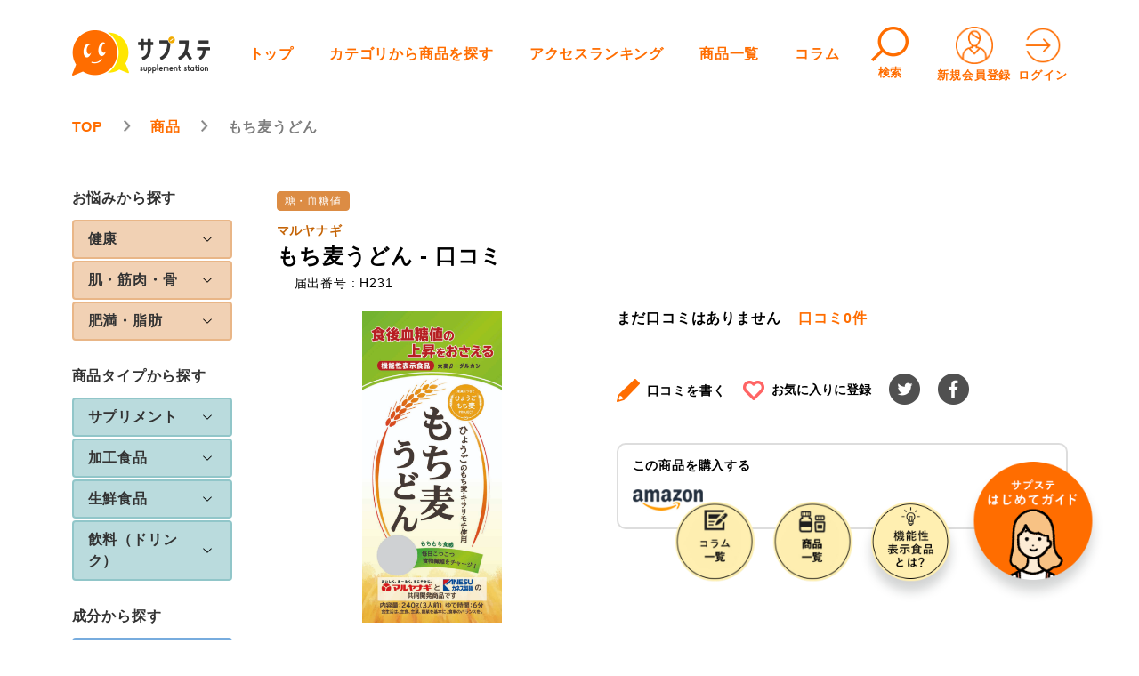

--- FILE ---
content_type: text/html; charset=UTF-8
request_url: https://sup-sta.com/product/mochimugiudon/
body_size: 193730
content:


<!DOCTYPE html>
<html lang="ja">

<head>
  <meta charset="utf-8">
  <meta http-equiv="X-UA-Compatible" content="IE=edge">
  <meta name="viewport" content="width=device-width, initial-scale=1">
  <!-- Google Tag Manager -->
  <script>(function(w,d,s,l,i){w[l]=w[l]||[];w[l].push({'gtm.start':
  new Date().getTime(),event:'gtm.js'});var f=d.getElementsByTagName(s)[0],
  j=d.createElement(s),dl=l!='dataLayer'?'&l='+l:'';j.async=true;j.src=
  'https://www.googletagmanager.com/gtm.js?id='+i+dl;f.parentNode.insertBefore(j,f);
  })(window,document,'script','dataLayer','GTM-PGSVCBN');</script>
  <!-- End Google Tag Manager -->  
  <link rel="icon" href="https://sup-sta.com/wp-content/themes/supplement-station-GitHubActions/assets/images/favicon.ico" />
  <link href="https://sup-sta.com/wp-content/themes/supplement-station-GitHubActions/style.css?ver=1.13" rel="stylesheet">
  <!-- <link href="https://sup-sta.com/wp-content/themes/supplement-station-GitHubActions/style.min.css?ver=1.17" rel="stylesheet"> -->
  <link rel="stylesheet" type="text/css" href="https://sup-sta.com/wp-content/themes/supplement-station-GitHubActions/assets/slick/slick.css" />
  <link rel="stylesheet" type="text/css" href="https://sup-sta.com/wp-content/themes/supplement-station-GitHubActions/assets/slick/slick-theme.css" />
  <link rel="stylesheet" href="https://sup-sta.com/wp-content/themes/supplement-station-GitHubActions/assets/lightbox/css/lightbox.css">

  <!-- jQuery読み込み -->
  <script src="//ajax.googleapis.com/ajax/libs/jquery/1.11.3/jquery.min.js"></script>
  <script type="text/javascript" src="https://sup-sta.com/wp-content/themes/supplement-station-GitHubActions/assets/slick/slick.min.js"></script>
  <script src="https://sup-sta.com/wp-content/themes/supplement-station-GitHubActions/assets/lightbox/js/lightbox.js" type="text/javascript"></script>

  <!-- ↓toastr.js -->
  <link href="//cdnjs.cloudflare.com/ajax/libs/toastr.js/latest/css/toastr.min.css" rel="stylesheet" />
  <script src="//cdnjs.cloudflare.com/ajax/libs/toastr.js/latest/js/toastr.min.js"></script>
  <!-- ↑toastr.js -->


    <title>もち麦うどん 口コミ-サプステ</title>

		<!-- All in One SEO 4.5.0 - aioseo.com -->
		<meta name="description" content="「もち麦うどん」のリアルな口コミを確認できます！ 機能性表示食品に関する商品情報はサプステでチェック。 関連コラムや口コミも豊富に掲載！" />
		<meta name="robots" content="max-image-preview:large" />
		<link rel="canonical" href="https://sup-sta.com/product/mochimugiudon/" />
		<meta name="generator" content="All in One SEO (AIOSEO) 4.5.0" />
		<meta property="og:locale" content="ja_JP" />
		<meta property="og:site_name" content="サプステ - サプステのキャッチフレーズ" />
		<meta property="og:type" content="article" />
		<meta property="og:title" content="もち麦うどん 口コミ-サプステ" />
		<meta property="og:description" content="「もち麦うどん」のリアルな口コミを確認できます！ 機能性表示食品に関する商品情報はサプステでチェック。 関連コラムや口コミも豊富に掲載！" />
		<meta property="og:url" content="https://sup-sta.com/product/mochimugiudon/" />
		<meta property="article:published_time" content="2023-01-12T05:15:17+00:00" />
		<meta property="article:modified_time" content="2023-07-27T07:04:35+00:00" />
		<meta name="twitter:card" content="summary_large_image" />
		<meta name="twitter:title" content="もち麦うどん 口コミ-サプステ" />
		<meta name="twitter:description" content="「もち麦うどん」のリアルな口コミを確認できます！ 機能性表示食品に関する商品情報はサプステでチェック。 関連コラムや口コミも豊富に掲載！" />
		<script type="application/ld+json" class="aioseo-schema">
			{"@context":"https:\/\/schema.org","@graph":[{"@type":"BreadcrumbList","@id":"https:\/\/sup-sta.com\/product\/mochimugiudon\/#breadcrumblist","itemListElement":[{"@type":"ListItem","@id":"https:\/\/sup-sta.com\/#listItem","position":1,"name":"\u5bb6","item":"https:\/\/sup-sta.com\/","nextItem":"https:\/\/sup-sta.com\/product\/mochimugiudon\/#listItem"},{"@type":"ListItem","@id":"https:\/\/sup-sta.com\/product\/mochimugiudon\/#listItem","position":2,"name":"\u3082\u3061\u9ea6\u3046\u3069\u3093","previousItem":"https:\/\/sup-sta.com\/#listItem"}]},{"@type":"ItemPage","@id":"https:\/\/sup-sta.com\/product\/mochimugiudon\/#itempage","url":"https:\/\/sup-sta.com\/product\/mochimugiudon\/","name":"\u3082\u3061\u9ea6\u3046\u3069\u3093 \u53e3\u30b3\u30df-\u30b5\u30d7\u30b9\u30c6","description":"\u300c\u3082\u3061\u9ea6\u3046\u3069\u3093\u300d\u306e\u30ea\u30a2\u30eb\u306a\u53e3\u30b3\u30df\u3092\u78ba\u8a8d\u3067\u304d\u307e\u3059\uff01 \u6a5f\u80fd\u6027\u8868\u793a\u98df\u54c1\u306b\u95a2\u3059\u308b\u5546\u54c1\u60c5\u5831\u306f\u30b5\u30d7\u30b9\u30c6\u3067\u30c1\u30a7\u30c3\u30af\u3002 \u95a2\u9023\u30b3\u30e9\u30e0\u3084\u53e3\u30b3\u30df\u3082\u8c4a\u5bcc\u306b\u63b2\u8f09\uff01","inLanguage":"ja","isPartOf":{"@id":"https:\/\/sup-sta.com\/#website"},"breadcrumb":{"@id":"https:\/\/sup-sta.com\/product\/mochimugiudon\/#breadcrumblist"},"author":{"@id":"https:\/\/sup-sta.com\/author\/supsta_wp_admin\/#author"},"creator":{"@id":"https:\/\/sup-sta.com\/author\/supsta_wp_admin\/#author"},"image":{"@type":"ImageObject","url":"https:\/\/sup-sta.com\/wp-content\/uploads\/2023\/01\/H231_a.jpg","@id":"https:\/\/sup-sta.com\/product\/mochimugiudon\/#mainImage","width":2535,"height":2535},"primaryImageOfPage":{"@id":"https:\/\/sup-sta.com\/product\/mochimugiudon\/#mainImage"},"datePublished":"2023-01-12T05:15:17+09:00","dateModified":"2023-07-27T07:04:35+09:00"},{"@type":"Organization","@id":"https:\/\/sup-sta.com\/#organization","name":"\u30b5\u30d7\u30b9\u30c6","url":"https:\/\/sup-sta.com\/"},{"@type":"Person","@id":"https:\/\/sup-sta.com\/author\/supsta_wp_admin\/#author","url":"https:\/\/sup-sta.com\/author\/supsta_wp_admin\/","name":"supsta_wp_admin","image":{"@type":"ImageObject","@id":"https:\/\/sup-sta.com\/product\/mochimugiudon\/#authorImage","url":"https:\/\/secure.gravatar.com\/avatar\/6a9102a2a07109bbf59b9506766dae4e1df9f95de7475dc1d5761fcfa82f1c03?s=96&d=mm&r=g","width":96,"height":96,"caption":"supsta_wp_admin"}},{"@type":"WebSite","@id":"https:\/\/sup-sta.com\/#website","url":"https:\/\/sup-sta.com\/","name":"\u30b5\u30d7\u30b9\u30c6","description":"\u30b5\u30d7\u30b9\u30c6\u306e\u30ad\u30e3\u30c3\u30c1\u30d5\u30ec\u30fc\u30ba","inLanguage":"ja","publisher":{"@id":"https:\/\/sup-sta.com\/#organization"}}]}
		</script>
		<!-- All in One SEO -->

<link rel="alternate" type="application/rss+xml" title="サプステ &raquo; もち麦うどん のコメントのフィード" href="https://sup-sta.com/product/mochimugiudon/feed/" />
<link rel="alternate" title="oEmbed (JSON)" type="application/json+oembed" href="https://sup-sta.com/wp-json/oembed/1.0/embed?url=https%3A%2F%2Fsup-sta.com%2Fproduct%2Fmochimugiudon%2F" />
<link rel="alternate" title="oEmbed (XML)" type="text/xml+oembed" href="https://sup-sta.com/wp-json/oembed/1.0/embed?url=https%3A%2F%2Fsup-sta.com%2Fproduct%2Fmochimugiudon%2F&#038;format=xml" />
		<!-- This site uses the Google Analytics by MonsterInsights plugin v8.20.1 - Using Analytics tracking - https://www.monsterinsights.com/ -->
		<!-- Note: MonsterInsights is not currently configured on this site. The site owner needs to authenticate with Google Analytics in the MonsterInsights settings panel. -->
					<!-- No tracking code set -->
				<!-- / Google Analytics by MonsterInsights -->
		<link rel='stylesheet' id='wpfp-css' href='https://sup-sta.com/wp-content/plugins/wp-favorite-posts/wpfp.css' type='text/css' />
<style id='wp-img-auto-sizes-contain-inline-css' type='text/css'>
img:is([sizes=auto i],[sizes^="auto," i]){contain-intrinsic-size:3000px 1500px}
/*# sourceURL=wp-img-auto-sizes-contain-inline-css */
</style>
<style id='wp-emoji-styles-inline-css' type='text/css'>

	img.wp-smiley, img.emoji {
		display: inline !important;
		border: none !important;
		box-shadow: none !important;
		height: 1em !important;
		width: 1em !important;
		margin: 0 0.07em !important;
		vertical-align: -0.1em !important;
		background: none !important;
		padding: 0 !important;
	}
/*# sourceURL=wp-emoji-styles-inline-css */
</style>
<style id='wp-block-library-inline-css' type='text/css'>
:root{--wp-block-synced-color:#7a00df;--wp-block-synced-color--rgb:122,0,223;--wp-bound-block-color:var(--wp-block-synced-color);--wp-editor-canvas-background:#ddd;--wp-admin-theme-color:#007cba;--wp-admin-theme-color--rgb:0,124,186;--wp-admin-theme-color-darker-10:#006ba1;--wp-admin-theme-color-darker-10--rgb:0,107,160.5;--wp-admin-theme-color-darker-20:#005a87;--wp-admin-theme-color-darker-20--rgb:0,90,135;--wp-admin-border-width-focus:2px}@media (min-resolution:192dpi){:root{--wp-admin-border-width-focus:1.5px}}.wp-element-button{cursor:pointer}:root .has-very-light-gray-background-color{background-color:#eee}:root .has-very-dark-gray-background-color{background-color:#313131}:root .has-very-light-gray-color{color:#eee}:root .has-very-dark-gray-color{color:#313131}:root .has-vivid-green-cyan-to-vivid-cyan-blue-gradient-background{background:linear-gradient(135deg,#00d084,#0693e3)}:root .has-purple-crush-gradient-background{background:linear-gradient(135deg,#34e2e4,#4721fb 50%,#ab1dfe)}:root .has-hazy-dawn-gradient-background{background:linear-gradient(135deg,#faaca8,#dad0ec)}:root .has-subdued-olive-gradient-background{background:linear-gradient(135deg,#fafae1,#67a671)}:root .has-atomic-cream-gradient-background{background:linear-gradient(135deg,#fdd79a,#004a59)}:root .has-nightshade-gradient-background{background:linear-gradient(135deg,#330968,#31cdcf)}:root .has-midnight-gradient-background{background:linear-gradient(135deg,#020381,#2874fc)}:root{--wp--preset--font-size--normal:16px;--wp--preset--font-size--huge:42px}.has-regular-font-size{font-size:1em}.has-larger-font-size{font-size:2.625em}.has-normal-font-size{font-size:var(--wp--preset--font-size--normal)}.has-huge-font-size{font-size:var(--wp--preset--font-size--huge)}.has-text-align-center{text-align:center}.has-text-align-left{text-align:left}.has-text-align-right{text-align:right}.has-fit-text{white-space:nowrap!important}#end-resizable-editor-section{display:none}.aligncenter{clear:both}.items-justified-left{justify-content:flex-start}.items-justified-center{justify-content:center}.items-justified-right{justify-content:flex-end}.items-justified-space-between{justify-content:space-between}.screen-reader-text{border:0;clip-path:inset(50%);height:1px;margin:-1px;overflow:hidden;padding:0;position:absolute;width:1px;word-wrap:normal!important}.screen-reader-text:focus{background-color:#ddd;clip-path:none;color:#444;display:block;font-size:1em;height:auto;left:5px;line-height:normal;padding:15px 23px 14px;text-decoration:none;top:5px;width:auto;z-index:100000}html :where(.has-border-color){border-style:solid}html :where([style*=border-top-color]){border-top-style:solid}html :where([style*=border-right-color]){border-right-style:solid}html :where([style*=border-bottom-color]){border-bottom-style:solid}html :where([style*=border-left-color]){border-left-style:solid}html :where([style*=border-width]){border-style:solid}html :where([style*=border-top-width]){border-top-style:solid}html :where([style*=border-right-width]){border-right-style:solid}html :where([style*=border-bottom-width]){border-bottom-style:solid}html :where([style*=border-left-width]){border-left-style:solid}html :where(img[class*=wp-image-]){height:auto;max-width:100%}:where(figure){margin:0 0 1em}html :where(.is-position-sticky){--wp-admin--admin-bar--position-offset:var(--wp-admin--admin-bar--height,0px)}@media screen and (max-width:600px){html :where(.is-position-sticky){--wp-admin--admin-bar--position-offset:0px}}

/*# sourceURL=wp-block-library-inline-css */
</style><style id='global-styles-inline-css' type='text/css'>
:root{--wp--preset--aspect-ratio--square: 1;--wp--preset--aspect-ratio--4-3: 4/3;--wp--preset--aspect-ratio--3-4: 3/4;--wp--preset--aspect-ratio--3-2: 3/2;--wp--preset--aspect-ratio--2-3: 2/3;--wp--preset--aspect-ratio--16-9: 16/9;--wp--preset--aspect-ratio--9-16: 9/16;--wp--preset--color--black: #000000;--wp--preset--color--cyan-bluish-gray: #abb8c3;--wp--preset--color--white: #ffffff;--wp--preset--color--pale-pink: #f78da7;--wp--preset--color--vivid-red: #cf2e2e;--wp--preset--color--luminous-vivid-orange: #ff6900;--wp--preset--color--luminous-vivid-amber: #fcb900;--wp--preset--color--light-green-cyan: #7bdcb5;--wp--preset--color--vivid-green-cyan: #00d084;--wp--preset--color--pale-cyan-blue: #8ed1fc;--wp--preset--color--vivid-cyan-blue: #0693e3;--wp--preset--color--vivid-purple: #9b51e0;--wp--preset--gradient--vivid-cyan-blue-to-vivid-purple: linear-gradient(135deg,rgb(6,147,227) 0%,rgb(155,81,224) 100%);--wp--preset--gradient--light-green-cyan-to-vivid-green-cyan: linear-gradient(135deg,rgb(122,220,180) 0%,rgb(0,208,130) 100%);--wp--preset--gradient--luminous-vivid-amber-to-luminous-vivid-orange: linear-gradient(135deg,rgb(252,185,0) 0%,rgb(255,105,0) 100%);--wp--preset--gradient--luminous-vivid-orange-to-vivid-red: linear-gradient(135deg,rgb(255,105,0) 0%,rgb(207,46,46) 100%);--wp--preset--gradient--very-light-gray-to-cyan-bluish-gray: linear-gradient(135deg,rgb(238,238,238) 0%,rgb(169,184,195) 100%);--wp--preset--gradient--cool-to-warm-spectrum: linear-gradient(135deg,rgb(74,234,220) 0%,rgb(151,120,209) 20%,rgb(207,42,186) 40%,rgb(238,44,130) 60%,rgb(251,105,98) 80%,rgb(254,248,76) 100%);--wp--preset--gradient--blush-light-purple: linear-gradient(135deg,rgb(255,206,236) 0%,rgb(152,150,240) 100%);--wp--preset--gradient--blush-bordeaux: linear-gradient(135deg,rgb(254,205,165) 0%,rgb(254,45,45) 50%,rgb(107,0,62) 100%);--wp--preset--gradient--luminous-dusk: linear-gradient(135deg,rgb(255,203,112) 0%,rgb(199,81,192) 50%,rgb(65,88,208) 100%);--wp--preset--gradient--pale-ocean: linear-gradient(135deg,rgb(255,245,203) 0%,rgb(182,227,212) 50%,rgb(51,167,181) 100%);--wp--preset--gradient--electric-grass: linear-gradient(135deg,rgb(202,248,128) 0%,rgb(113,206,126) 100%);--wp--preset--gradient--midnight: linear-gradient(135deg,rgb(2,3,129) 0%,rgb(40,116,252) 100%);--wp--preset--font-size--small: 13px;--wp--preset--font-size--medium: 20px;--wp--preset--font-size--large: 36px;--wp--preset--font-size--x-large: 42px;--wp--preset--spacing--20: 0.44rem;--wp--preset--spacing--30: 0.67rem;--wp--preset--spacing--40: 1rem;--wp--preset--spacing--50: 1.5rem;--wp--preset--spacing--60: 2.25rem;--wp--preset--spacing--70: 3.38rem;--wp--preset--spacing--80: 5.06rem;--wp--preset--shadow--natural: 6px 6px 9px rgba(0, 0, 0, 0.2);--wp--preset--shadow--deep: 12px 12px 50px rgba(0, 0, 0, 0.4);--wp--preset--shadow--sharp: 6px 6px 0px rgba(0, 0, 0, 0.2);--wp--preset--shadow--outlined: 6px 6px 0px -3px rgb(255, 255, 255), 6px 6px rgb(0, 0, 0);--wp--preset--shadow--crisp: 6px 6px 0px rgb(0, 0, 0);}:where(.is-layout-flex){gap: 0.5em;}:where(.is-layout-grid){gap: 0.5em;}body .is-layout-flex{display: flex;}.is-layout-flex{flex-wrap: wrap;align-items: center;}.is-layout-flex > :is(*, div){margin: 0;}body .is-layout-grid{display: grid;}.is-layout-grid > :is(*, div){margin: 0;}:where(.wp-block-columns.is-layout-flex){gap: 2em;}:where(.wp-block-columns.is-layout-grid){gap: 2em;}:where(.wp-block-post-template.is-layout-flex){gap: 1.25em;}:where(.wp-block-post-template.is-layout-grid){gap: 1.25em;}.has-black-color{color: var(--wp--preset--color--black) !important;}.has-cyan-bluish-gray-color{color: var(--wp--preset--color--cyan-bluish-gray) !important;}.has-white-color{color: var(--wp--preset--color--white) !important;}.has-pale-pink-color{color: var(--wp--preset--color--pale-pink) !important;}.has-vivid-red-color{color: var(--wp--preset--color--vivid-red) !important;}.has-luminous-vivid-orange-color{color: var(--wp--preset--color--luminous-vivid-orange) !important;}.has-luminous-vivid-amber-color{color: var(--wp--preset--color--luminous-vivid-amber) !important;}.has-light-green-cyan-color{color: var(--wp--preset--color--light-green-cyan) !important;}.has-vivid-green-cyan-color{color: var(--wp--preset--color--vivid-green-cyan) !important;}.has-pale-cyan-blue-color{color: var(--wp--preset--color--pale-cyan-blue) !important;}.has-vivid-cyan-blue-color{color: var(--wp--preset--color--vivid-cyan-blue) !important;}.has-vivid-purple-color{color: var(--wp--preset--color--vivid-purple) !important;}.has-black-background-color{background-color: var(--wp--preset--color--black) !important;}.has-cyan-bluish-gray-background-color{background-color: var(--wp--preset--color--cyan-bluish-gray) !important;}.has-white-background-color{background-color: var(--wp--preset--color--white) !important;}.has-pale-pink-background-color{background-color: var(--wp--preset--color--pale-pink) !important;}.has-vivid-red-background-color{background-color: var(--wp--preset--color--vivid-red) !important;}.has-luminous-vivid-orange-background-color{background-color: var(--wp--preset--color--luminous-vivid-orange) !important;}.has-luminous-vivid-amber-background-color{background-color: var(--wp--preset--color--luminous-vivid-amber) !important;}.has-light-green-cyan-background-color{background-color: var(--wp--preset--color--light-green-cyan) !important;}.has-vivid-green-cyan-background-color{background-color: var(--wp--preset--color--vivid-green-cyan) !important;}.has-pale-cyan-blue-background-color{background-color: var(--wp--preset--color--pale-cyan-blue) !important;}.has-vivid-cyan-blue-background-color{background-color: var(--wp--preset--color--vivid-cyan-blue) !important;}.has-vivid-purple-background-color{background-color: var(--wp--preset--color--vivid-purple) !important;}.has-black-border-color{border-color: var(--wp--preset--color--black) !important;}.has-cyan-bluish-gray-border-color{border-color: var(--wp--preset--color--cyan-bluish-gray) !important;}.has-white-border-color{border-color: var(--wp--preset--color--white) !important;}.has-pale-pink-border-color{border-color: var(--wp--preset--color--pale-pink) !important;}.has-vivid-red-border-color{border-color: var(--wp--preset--color--vivid-red) !important;}.has-luminous-vivid-orange-border-color{border-color: var(--wp--preset--color--luminous-vivid-orange) !important;}.has-luminous-vivid-amber-border-color{border-color: var(--wp--preset--color--luminous-vivid-amber) !important;}.has-light-green-cyan-border-color{border-color: var(--wp--preset--color--light-green-cyan) !important;}.has-vivid-green-cyan-border-color{border-color: var(--wp--preset--color--vivid-green-cyan) !important;}.has-pale-cyan-blue-border-color{border-color: var(--wp--preset--color--pale-cyan-blue) !important;}.has-vivid-cyan-blue-border-color{border-color: var(--wp--preset--color--vivid-cyan-blue) !important;}.has-vivid-purple-border-color{border-color: var(--wp--preset--color--vivid-purple) !important;}.has-vivid-cyan-blue-to-vivid-purple-gradient-background{background: var(--wp--preset--gradient--vivid-cyan-blue-to-vivid-purple) !important;}.has-light-green-cyan-to-vivid-green-cyan-gradient-background{background: var(--wp--preset--gradient--light-green-cyan-to-vivid-green-cyan) !important;}.has-luminous-vivid-amber-to-luminous-vivid-orange-gradient-background{background: var(--wp--preset--gradient--luminous-vivid-amber-to-luminous-vivid-orange) !important;}.has-luminous-vivid-orange-to-vivid-red-gradient-background{background: var(--wp--preset--gradient--luminous-vivid-orange-to-vivid-red) !important;}.has-very-light-gray-to-cyan-bluish-gray-gradient-background{background: var(--wp--preset--gradient--very-light-gray-to-cyan-bluish-gray) !important;}.has-cool-to-warm-spectrum-gradient-background{background: var(--wp--preset--gradient--cool-to-warm-spectrum) !important;}.has-blush-light-purple-gradient-background{background: var(--wp--preset--gradient--blush-light-purple) !important;}.has-blush-bordeaux-gradient-background{background: var(--wp--preset--gradient--blush-bordeaux) !important;}.has-luminous-dusk-gradient-background{background: var(--wp--preset--gradient--luminous-dusk) !important;}.has-pale-ocean-gradient-background{background: var(--wp--preset--gradient--pale-ocean) !important;}.has-electric-grass-gradient-background{background: var(--wp--preset--gradient--electric-grass) !important;}.has-midnight-gradient-background{background: var(--wp--preset--gradient--midnight) !important;}.has-small-font-size{font-size: var(--wp--preset--font-size--small) !important;}.has-medium-font-size{font-size: var(--wp--preset--font-size--medium) !important;}.has-large-font-size{font-size: var(--wp--preset--font-size--large) !important;}.has-x-large-font-size{font-size: var(--wp--preset--font-size--x-large) !important;}
/*# sourceURL=global-styles-inline-css */
</style>

<style id='classic-theme-styles-inline-css' type='text/css'>
/*! This file is auto-generated */
.wp-block-button__link{color:#fff;background-color:#32373c;border-radius:9999px;box-shadow:none;text-decoration:none;padding:calc(.667em + 2px) calc(1.333em + 2px);font-size:1.125em}.wp-block-file__button{background:#32373c;color:#fff;text-decoration:none}
/*# sourceURL=/wp-includes/css/classic-themes.min.css */
</style>
<link rel='stylesheet' id='contact-form-7-css' href='https://sup-sta.com/wp-content/plugins/contact-form-7/includes/css/styles.css?ver=5.8.2' type='text/css' media='all' />
<link rel='stylesheet' id='swpm.common-css' href='https://sup-sta.com/wp-content/plugins/simple-membership/css/swpm.common.css?ver=4.1.2' type='text/css' media='all' />
<link rel='stylesheet' id='toc-screen-css' href='https://sup-sta.com/wp-content/plugins/table-of-contents-plus/screen.min.css?ver=2309' type='text/css' media='all' />
<style id='toc-screen-inline-css' type='text/css'>
div#toc_container {width: 66%;}
/*# sourceURL=toc-screen-inline-css */
</style>
<link rel='stylesheet' id='swpm-form-builder-css-css' href='https://sup-sta.com/wp-content/plugins/swpm-form-builder/css/swpm-form-builder.css?ver=5.0.1' type='text/css' media='all' />
<link rel='stylesheet' id='swpm-jqueryui-css-css' href='https://sup-sta.com/wp-content/plugins/swpm-form-builder/css/smoothness/jquery-ui-1.10.3.min.css?ver=5.0.1' type='text/css' media='all' />
<link rel='stylesheet' id='wordpress-popular-posts-css-css' href='https://sup-sta.com/wp-content/plugins/wordpress-popular-posts/assets/css/wpp.css?ver=6.3.4' type='text/css' media='all' />
<link rel='stylesheet' id='ligature-symbols-css' href='https://sup-sta.com/wp-content/plugins/gianism/assets/css/lsf.css?ver=2.11' type='text/css' media='all' />
<link rel='stylesheet' id='gianism-css' href='https://sup-sta.com/wp-content/plugins/gianism/assets/css/gianism-style.css?ver=5.1.0' type='text/css' media='all' />
<script type="text/javascript" src="https://sup-sta.com/wp-includes/js/jquery/jquery.min.js?ver=3.7.1" id="jquery-core-js"></script>
<script type="text/javascript" src="https://sup-sta.com/wp-includes/js/jquery/jquery-migrate.min.js?ver=3.4.1" id="jquery-migrate-js"></script>
<script type="application/json" id="wpp-json">

{"sampling_active":0,"sampling_rate":100,"ajax_url":"https:\/\/sup-sta.com\/wp-json\/wordpress-popular-posts\/v1\/popular-posts","api_url":"https:\/\/sup-sta.com\/wp-json\/wordpress-popular-posts","ID":15914,"token":"c1ff902fa4","lang":0,"debug":0}
//# sourceURL=wpp-json

</script>
<script type="text/javascript" src="https://sup-sta.com/wp-content/plugins/wordpress-popular-posts/assets/js/wpp.min.js?ver=6.3.4" id="wpp-js-js"></script>
<script type="text/javascript" src="https://sup-sta.com/wp-content/plugins/wp-favorite-posts/script.js?ver=1.6.8" id="wp-favorite-posts-js"></script>
<link rel="https://api.w.org/" href="https://sup-sta.com/wp-json/" /><link rel="alternate" title="JSON" type="application/json" href="https://sup-sta.com/wp-json/wp/v2/product/15914" /><link rel="EditURI" type="application/rsd+xml" title="RSD" href="https://sup-sta.com/xmlrpc.php?rsd" />
<meta name="generator" content="WordPress 6.9" />
<link rel='shortlink' href='https://sup-sta.com/?p=15914' />
<!-- <meta name="swpm" version="5.0.1" /> -->
            <style id="wpp-loading-animation-styles">@-webkit-keyframes bgslide{from{background-position-x:0}to{background-position-x:-200%}}@keyframes bgslide{from{background-position-x:0}to{background-position-x:-200%}}.wpp-widget-placeholder,.wpp-widget-block-placeholder,.wpp-shortcode-placeholder{margin:0 auto;width:60px;height:3px;background:#dd3737;background:linear-gradient(90deg,#dd3737 0%,#571313 10%,#dd3737 100%);background-size:200% auto;border-radius:3px;-webkit-animation:bgslide 1s infinite linear;animation:bgslide 1s infinite linear}</style>
            <style type="text/css">.saboxplugin-wrap{-webkit-box-sizing:border-box;-moz-box-sizing:border-box;-ms-box-sizing:border-box;box-sizing:border-box;border:1px solid #eee;width:100%;clear:both;display:block;overflow:hidden;word-wrap:break-word;position:relative}.saboxplugin-wrap .saboxplugin-gravatar{float:left;padding:0 20px 20px 20px}.saboxplugin-wrap .saboxplugin-gravatar img{max-width:100px;height:auto;border-radius:0;}.saboxplugin-wrap .saboxplugin-authorname{font-size:18px;line-height:1;margin:20px 0 0 20px;display:block}.saboxplugin-wrap .saboxplugin-authorname a{text-decoration:none}.saboxplugin-wrap .saboxplugin-authorname a:focus{outline:0}.saboxplugin-wrap .saboxplugin-desc{display:block;margin:5px 20px}.saboxplugin-wrap .saboxplugin-desc a{text-decoration:underline}.saboxplugin-wrap .saboxplugin-desc p{margin:5px 0 12px}.saboxplugin-wrap .saboxplugin-web{margin:0 20px 15px;text-align:left}.saboxplugin-wrap .sab-web-position{text-align:right}.saboxplugin-wrap .saboxplugin-web a{color:#ccc;text-decoration:none}.saboxplugin-wrap .saboxplugin-socials{position:relative;display:block;background:#fcfcfc;padding:5px;border-top:1px solid #eee}.saboxplugin-wrap .saboxplugin-socials a svg{width:20px;height:20px}.saboxplugin-wrap .saboxplugin-socials a svg .st2{fill:#fff; transform-origin:center center;}.saboxplugin-wrap .saboxplugin-socials a svg .st1{fill:rgba(0,0,0,.3)}.saboxplugin-wrap .saboxplugin-socials a:hover{opacity:.8;-webkit-transition:opacity .4s;-moz-transition:opacity .4s;-o-transition:opacity .4s;transition:opacity .4s;box-shadow:none!important;-webkit-box-shadow:none!important}.saboxplugin-wrap .saboxplugin-socials .saboxplugin-icon-color{box-shadow:none;padding:0;border:0;-webkit-transition:opacity .4s;-moz-transition:opacity .4s;-o-transition:opacity .4s;transition:opacity .4s;display:inline-block;color:#fff;font-size:0;text-decoration:inherit;margin:5px;-webkit-border-radius:0;-moz-border-radius:0;-ms-border-radius:0;-o-border-radius:0;border-radius:0;overflow:hidden}.saboxplugin-wrap .saboxplugin-socials .saboxplugin-icon-grey{text-decoration:inherit;box-shadow:none;position:relative;display:-moz-inline-stack;display:inline-block;vertical-align:middle;zoom:1;margin:10px 5px;color:#444;fill:#444}.clearfix:after,.clearfix:before{content:' ';display:table;line-height:0;clear:both}.ie7 .clearfix{zoom:1}.saboxplugin-socials.sabox-colored .saboxplugin-icon-color .sab-twitch{border-color:#38245c}.saboxplugin-socials.sabox-colored .saboxplugin-icon-color .sab-addthis{border-color:#e91c00}.saboxplugin-socials.sabox-colored .saboxplugin-icon-color .sab-behance{border-color:#003eb0}.saboxplugin-socials.sabox-colored .saboxplugin-icon-color .sab-delicious{border-color:#06c}.saboxplugin-socials.sabox-colored .saboxplugin-icon-color .sab-deviantart{border-color:#036824}.saboxplugin-socials.sabox-colored .saboxplugin-icon-color .sab-digg{border-color:#00327c}.saboxplugin-socials.sabox-colored .saboxplugin-icon-color .sab-dribbble{border-color:#ba1655}.saboxplugin-socials.sabox-colored .saboxplugin-icon-color .sab-facebook{border-color:#1e2e4f}.saboxplugin-socials.sabox-colored .saboxplugin-icon-color .sab-flickr{border-color:#003576}.saboxplugin-socials.sabox-colored .saboxplugin-icon-color .sab-github{border-color:#264874}.saboxplugin-socials.sabox-colored .saboxplugin-icon-color .sab-google{border-color:#0b51c5}.saboxplugin-socials.sabox-colored .saboxplugin-icon-color .sab-googleplus{border-color:#96271a}.saboxplugin-socials.sabox-colored .saboxplugin-icon-color .sab-html5{border-color:#902e13}.saboxplugin-socials.sabox-colored .saboxplugin-icon-color .sab-instagram{border-color:#1630aa}.saboxplugin-socials.sabox-colored .saboxplugin-icon-color .sab-linkedin{border-color:#00344f}.saboxplugin-socials.sabox-colored .saboxplugin-icon-color .sab-pinterest{border-color:#5b040e}.saboxplugin-socials.sabox-colored .saboxplugin-icon-color .sab-reddit{border-color:#992900}.saboxplugin-socials.sabox-colored .saboxplugin-icon-color .sab-rss{border-color:#a43b0a}.saboxplugin-socials.sabox-colored .saboxplugin-icon-color .sab-sharethis{border-color:#5d8420}.saboxplugin-socials.sabox-colored .saboxplugin-icon-color .sab-skype{border-color:#00658a}.saboxplugin-socials.sabox-colored .saboxplugin-icon-color .sab-soundcloud{border-color:#995200}.saboxplugin-socials.sabox-colored .saboxplugin-icon-color .sab-spotify{border-color:#0f612c}.saboxplugin-socials.sabox-colored .saboxplugin-icon-color .sab-stackoverflow{border-color:#a95009}.saboxplugin-socials.sabox-colored .saboxplugin-icon-color .sab-steam{border-color:#006388}.saboxplugin-socials.sabox-colored .saboxplugin-icon-color .sab-user_email{border-color:#b84e05}.saboxplugin-socials.sabox-colored .saboxplugin-icon-color .sab-stumbleUpon{border-color:#9b280e}.saboxplugin-socials.sabox-colored .saboxplugin-icon-color .sab-tumblr{border-color:#10151b}.saboxplugin-socials.sabox-colored .saboxplugin-icon-color .sab-twitter{border-color:#0967a0}.saboxplugin-socials.sabox-colored .saboxplugin-icon-color .sab-vimeo{border-color:#0d7091}.saboxplugin-socials.sabox-colored .saboxplugin-icon-color .sab-windows{border-color:#003f71}.saboxplugin-socials.sabox-colored .saboxplugin-icon-color .sab-whatsapp{border-color:#003f71}.saboxplugin-socials.sabox-colored .saboxplugin-icon-color .sab-wordpress{border-color:#0f3647}.saboxplugin-socials.sabox-colored .saboxplugin-icon-color .sab-yahoo{border-color:#14002d}.saboxplugin-socials.sabox-colored .saboxplugin-icon-color .sab-youtube{border-color:#900}.saboxplugin-socials.sabox-colored .saboxplugin-icon-color .sab-xing{border-color:#000202}.saboxplugin-socials.sabox-colored .saboxplugin-icon-color .sab-mixcloud{border-color:#2475a0}.saboxplugin-socials.sabox-colored .saboxplugin-icon-color .sab-vk{border-color:#243549}.saboxplugin-socials.sabox-colored .saboxplugin-icon-color .sab-medium{border-color:#00452c}.saboxplugin-socials.sabox-colored .saboxplugin-icon-color .sab-quora{border-color:#420e00}.saboxplugin-socials.sabox-colored .saboxplugin-icon-color .sab-meetup{border-color:#9b181c}.saboxplugin-socials.sabox-colored .saboxplugin-icon-color .sab-goodreads{border-color:#000}.saboxplugin-socials.sabox-colored .saboxplugin-icon-color .sab-snapchat{border-color:#999700}.saboxplugin-socials.sabox-colored .saboxplugin-icon-color .sab-500px{border-color:#00557f}.saboxplugin-socials.sabox-colored .saboxplugin-icon-color .sab-mastodont{border-color:#185886}.sabox-plus-item{margin-bottom:20px}@media screen and (max-width:480px){.saboxplugin-wrap{text-align:center}.saboxplugin-wrap .saboxplugin-gravatar{float:none;padding:20px 0;text-align:center;margin:0 auto;display:block}.saboxplugin-wrap .saboxplugin-gravatar img{float:none;display:inline-block;display:-moz-inline-stack;vertical-align:middle;zoom:1}.saboxplugin-wrap .saboxplugin-desc{margin:0 10px 20px;text-align:center}.saboxplugin-wrap .saboxplugin-authorname{text-align:center;margin:10px 0 20px}}body .saboxplugin-authorname a,body .saboxplugin-authorname a:hover{box-shadow:none;-webkit-box-shadow:none}a.sab-profile-edit{font-size:16px!important;line-height:1!important}.sab-edit-settings a,a.sab-profile-edit{color:#0073aa!important;box-shadow:none!important;-webkit-box-shadow:none!important}.sab-edit-settings{margin-right:15px;position:absolute;right:0;z-index:2;bottom:10px;line-height:20px}.sab-edit-settings i{margin-left:5px}.saboxplugin-socials{line-height:1!important}.rtl .saboxplugin-wrap .saboxplugin-gravatar{float:right}.rtl .saboxplugin-wrap .saboxplugin-authorname{display:flex;align-items:center}.rtl .saboxplugin-wrap .saboxplugin-authorname .sab-profile-edit{margin-right:10px}.rtl .sab-edit-settings{right:auto;left:0}img.sab-custom-avatar{max-width:75px;}.saboxplugin-wrap .saboxplugin-gravatar img {-webkit-border-radius:50%;-moz-border-radius:50%;-ms-border-radius:50%;-o-border-radius:50%;border-radius:50%;}.saboxplugin-wrap .saboxplugin-gravatar img {-webkit-border-radius:50%;-moz-border-radius:50%;-ms-border-radius:50%;-o-border-radius:50%;border-radius:50%;}.saboxplugin-wrap .saboxplugin-gravatar img {-webkit-transition:all .5s ease;-moz-transition:all .5s ease;-o-transition:all .5s ease;transition:all .5s ease;}.saboxplugin-wrap .saboxplugin-gravatar img:hover {-webkit-transform:rotate(45deg);-moz-transform:rotate(45deg);-o-transform:rotate(45deg);-ms-transform:rotate(45deg);transform:rotate(45deg);}.saboxplugin-wrap {background-color:#f2f2f2;}.saboxplugin-wrap .saboxplugin-desc p, .saboxplugin-wrap .saboxplugin-desc  {color:#222222 !important;}.saboxplugin-wrap .saboxplugin-desc a {color:#222222 !important;}.saboxplugin-wrap .saboxplugin-authorname a,.saboxplugin-wrap .saboxplugin-authorname span {color:#ff6d00;}.saboxplugin-wrap {margin-top:0px; margin-bottom:0px; padding: 10px 0px }.saboxplugin-wrap .saboxplugin-authorname {font-size:18px; line-height:25px;}.saboxplugin-wrap .saboxplugin-desc p, .saboxplugin-wrap .saboxplugin-desc {font-size:14px !important; line-height:21px !important;}.saboxplugin-wrap .saboxplugin-web {font-size:14px;}.saboxplugin-wrap .saboxplugin-socials a svg {width:18px;height:18px;}</style>		<style type="text/css" id="wp-custom-css">
			/**コラム 文字の大きさ**/

.wysiwyg h2{
	font-size:1.5rem;
	padding-bottom: 2px;
	line-height:1.5;
	position:relative;
	border-bottom: 2px solid #E7E7E7;
}
.wysiwyg h2::before{
	position:absolute;
	content:"";
	height:2px;
	width:30%;
	background:#ff6d00;
 bottom: -2px;
	left:0;
	display:block;
}
.wysiwyg h3{
	padding-left: 7px;
  border-radius: 4px;
  border-left: 6px solid #ff6d00;
}
	#toc_container{
		border: 1.2px solid #ff6d00;
		position:relative;
		display:block!important;
		overflow: hidden;
		height: 30vh;
   min-height: 200px;
		transition:0.2s;
	}
#toc_container.active{
	height:auto;
	min-height:auto;
	transition:0.2s;
	 padding: 10px 10px 60px 10px;
}
#toc_container::before {
  content: ""; 
  width: 100%;
  height: 100%;
  display: block;
  background: linear-gradient(rgba(255, 255, 255, 0) 0, #fff 90%);
  position: absolute;
  top: 0;
  left: 0;
	z-index:98;
}
#toc_container.active::before {
  background: none;
	z-index:2;
}
#toc_container .toc_toggle{
	display:inline-block;
	position: absolute;
  bottom: 30px;
  z-index: 888;
  left: 50%;
    transform: translateX(-50%);
    max-width: 135px;
    width: 100%;
    background: #ff6d00;
    color: #fff;
    border-radius: 20px;
    cursor: pointer;
    padding: 6px 8px;
}
#toc_container.active .toc_toggle{
	  bottom: 8px;
}
#toc_container .toc_toggle a{
	pointer-events:none;
}
#toc_container p.toc_title{
	cursor:pointer;
	
}
#toc_container .toc_list{
	position:relative;
	z-index:97;
}
/*監修者box*/
.saboxplugin-wrap .saboxplugin-desc p, .saboxplugin-wrap .saboxplugin-desc{
	font-weight:500;
}
.saboxplugin-wrap .saboxplugin-authorname{
font-size: min(1.3888888889vw, 20px);
	font-size: min(1.3888888889vw, 1.25rem);
	margin: 0 10px 0px auto;
	max-width: calc(100% - 150px);
}


.saboxplugin-wrap .saboxplugin-desc span{
	font-size: min(0.8333333333vw, 12px);
	font-size: min(0.8333333333vw, 0.75rem);
	display:inline-block;
}

@media screen and (min-width: 960px){
	.saboxplugin-wrap .saboxplugin-desc {
	    max-width: calc(100% - 150px);
    margin-left: auto;
}
	.saboxplugin-wrap .saboxplugin-desc a{
	margin-left:10px;
	display:inline-block;
}
}
@media screen and (max-width: 959px){
	.wysiwyg h2 {
    font-size:1.218rem;
}
.wysiwyg h2::before{
		width:45%;
}
	.article-card-list{
	 display: flex;
  flex-wrap: wrap;
  justify-content: space-between;
}
.article-card-list__item {
width: calc((100% - 10px * (3 - 2)) / 2);
}
.article-card__sub	.term-label{
	font-size: min(3.0588235294vw, 13px);
	font-size: min(3.0588235294vw, 0.8125rem);
	}
	.article-card__title{
	font-size: min(3.7647058824vw, 16px);
	font-size: min(3.7647058824vw, 1rem);
	height: min(14.5882352941vw, 62px);
	height: min(14.5882352941vw, 3.875rem);
	}
	#toc_container{
		width:90%!important;
	}
	.saboxplugin-wrap .saboxplugin-authorname{
	font-size: min(4.8vw, 18px);
	font-size: min(4.8vw, 1.125rem);
				text-align:left;
		    margin: 0 10px 0px;
}
.saboxplugin-wrap .saboxplugin-desc span{
	font-size: min(2.8vw, 10.5px);
	font-size: min(2.8vw, 0.65625rem);
			text-align:left;
	    display: inline-block;
    width: 100%;
}
	.saboxplugin-wrap .saboxplugin-desc p{
		font-size: min(3.2vw, 12px);
	font-size: min(3.2vw, 0.75rem);
		text-align:left;
	}

}
my-block {
    padding: 20px;
    border: 3px solid #ff6600;
}		</style>
		
      <script type="application/ld+json">
    {
      "@context": "https://schema.org/",
      "@type": "AggregateRating",
      "itemReviewed": {
        "@type": "Product",
                "image": [
          "https://sup-sta.com/wp-content/uploads/2023/01/H231_a.jpg"
        ],
                                "brand": {
          "@type": "Thing",
          "name": "マルヤナギ"
        },
                "name": "もち麦うどん"
      },
      "ratingValue": "0",
            "ratingCount": "0"
    }
    </script>
  
</head>

<body>
  <!-- Google Tag Manager (noscript) -->
  <noscript><iframe src="https://www.googletagmanager.com/ns.html?id=GTM-PGSVCBN"
  height="0" width="0" style="display:none;visibility:hidden"></iframe></noscript>
  <!-- End Google Tag Manager (noscript) -->
  	  

  <div class="bg-black" id="bg-black"></div><header class="header active">
  <div class="container">
    <div class="header__wrap">
      <div class="header__logo">
        <a href="https://sup-sta.com/">
          <img src="https://sup-sta.com/wp-content/themes/supplement-station-GitHubActions/assets/images/logo.png" alt="サプステのロゴ">
        </a>
      </div>
      <div class="header__navi">
        <div class="header-navi">
          <div class="header-navi__item">
            <a href="https://sup-sta.com/">トップ</a>
          </div>
          <div class="header-navi__item">
            <a href="https://sup-sta.com/category">カテゴリから商品を探す</a>
          </div>
          <div class="header-navi__item">
            <a href="https://sup-sta.com/ranking">アクセスランキング</a>
          </div>
          <div class="header-navi__item">
            <a href="https://sup-sta.com/product/">商品一覧</a>
          </div>
          <div class="header-navi__item">
            <a href="https://sup-sta.com/colum/">コラム</a>
          </div>
        </div>
      </div>
      <div class="header__menu">
        <div class="header__search">
          <a href="#search-block">
            <img src="https://sup-sta.com/wp-content/themes/supplement-station-GitHubActions/assets/images/search-icon.png" alt="検索のアイコン">
            <br>検索
          </a>
        </div>
                  <div class="header__profile">
            <a href="https://sup-sta.com/register">
              <img src="https://sup-sta.com/wp-content/themes/supplement-station-GitHubActions/assets/images/profile-icon.png" alt="プロフィールのアイコン">
              <br>新規会員登録
            </a>
          </div>
          <div class="header__login pc">
            <a href="https://sup-sta.com/login">
              <img src="https://sup-sta.com/wp-content/themes/supplement-station-GitHubActions/assets/images/login-icon.png" alt="ログインのアイコン">
              <br>ログイン
            </a>
          </div>
              </div>
      <div class="header__sp-menu">
        <div class="menu-trigger">
          <span></span>
          <span></span>
          <span></span>
        </div>
      </div>
    </div>
  </div>
</header>
<div class="sp-menu">
  <div class="sp-menu__wrap">
    <ul class="nest1">
      <li>
        <a href="https://sup-sta.com/">トップ</a>
      </li>
      <li>
        <a href="https://sup-sta.com/category">カテゴリから商品を探す</a>
      </li>
            <li>
        <a href="https://sup-sta.com/ranking">アクセスランキング</a>
      </li>
      <li>
        <a href="https://sup-sta.com/product/">商品一覧</a>
      </li>
      <li>
        <a href="https://sup-sta.com/colum/">コラム</a>
      </li>
      <hr>
              <li>
          <a href="https://sup-sta.com/register">新規会員登録</a>
        </li>
        <li>
          <a href="https://sup-sta.com/login">ログイン</a>
        </li>
            <li>      
        <a href="https://lin.ee/jDwvKCK" class="sp-menu__sns"><img src="https://sup-sta.com/wp-content/themes/supplement-station-GitHubActions/assets/images/icons8-line-144.png"></a>
        <a href="https://twitter.com/sapusute" class="sp-menu__sns"><img src="https://sup-sta.com/wp-content/themes/supplement-station-GitHubActions/assets/images/icons8-twitter-144.png"></a>
      </li>
    </ul>
  </div>
</div>

<script>
  $('.menu-trigger').click(function() {
    $('.sp-menu,#bg-black').addClass('active');
  })
  $('#bg-black').click(function() {
    $(this).removeClass('active');
    $('.sp-menu').removeClass('active');
  })
  $('.sp-menu .hasChild > span').click(function() {
    $(this).next('ul').slideToggle(500);
  })
</script><div class="hd-space">
    <div class="breadcrumb-wrap">
        <div class="container">
            <div class="breadcrumb"><ul itemprop="Breadcrumb" itemscope itemtype="http://data-vocabulary.org/BreadcrumbList"><li itemprop="itemListElement" itemscope itemtype="http://schema.org/ListItem"><a itemprop="item" href="https://sup-sta.com/" class="home"><span itemprop="name">TOP</span></a><meta itemprop="position" content="1"></li><li itemprop="itemListElement" itemscope itemtype="http://schema.org/ListItem"><a itemprop="item" href="https://sup-sta.com/product"><span itemprop="name">商品</span></a><meta itemprop="position" content="2"></li><li itemprop="itemListElement" itemscope itemtype="http://schema.org/ListItem"><span itemprop="name">もち麦うどん</span><meta itemprop="position" content="3"></li></ul></div>        </div>
    </div>
    <div class="container">
        <div class="main-side single-product">
            <div class="main-side__side">
                <div class="side-search-block-list">
    <div class="side-search-block-list__item">
    <div class="side-search-block-list__head">
      お悩みから探す    </div>
    <div class="side-search-block-list__body">
      <div class="side-search-block">
        <ul class="nest1">
                      <li class="product-worry">
                                            <span>健康</span>
                                          <ul class="nest2">
                                  <li>
                    <a href="https://sup-sta.com/product-worry/%e3%82%b9%e3%83%88%e3%83%ac%e3%82%b9%e3%83%bb%e7%b2%be%e7%a5%9e/">ストレス・精神</a>
                  </li>
                                  <li>
                    <a href="https://sup-sta.com/product-worry/%e3%83%9f%e3%83%8d%e3%83%a9%e3%83%ab/">ミネラル</a>
                  </li>
                                  <li>
                    <a href="https://sup-sta.com/product-worry/%e4%be%bf%e9%80%9a/">便通</a>
                  </li>
                                  <li>
                    <a href="https://sup-sta.com/product-worry/%e5%85%8d%e7%96%ab/">免疫</a>
                  </li>
                                  <li>
                    <a href="https://sup-sta.com/product-worry/%e5%86%b7%e3%81%88%e3%83%bb%e4%bd%93%e6%b8%a9/">冷え・温度</a>
                  </li>
                                  <li>
                    <a href="https://sup-sta.com/product-worry/%e5%8f%a3%e8%85%94%e5%86%85/">口腔内</a>
                  </li>
                                  <li>
                    <a href="https://sup-sta.com/product-worry/salt/">塩分</a>
                  </li>
                                  <li>
                    <a href="https://sup-sta.com/product-worry/%e5%b0%bf%e9%85%b8%e5%80%a4/">尿酸値</a>
                  </li>
                                  <li>
                    <a href="https://sup-sta.com/product-worry/%e6%8a%97%e9%85%b8%e5%8c%96/">抗酸化</a>
                  </li>
                                  <li>
                    <a href="https://sup-sta.com/product-worry/%e6%8e%92%e5%b0%bf/">排尿</a>
                  </li>
                                  <li>
                    <a href="https://sup-sta.com/product-worry/%e6%95%b4%e8%85%b8%e3%83%bb%e8%85%b8%e5%86%85%e7%92%b0%e5%a2%83/">整腸・腸内環境</a>
                  </li>
                                  <li>
                    <a href="https://sup-sta.com/product-worry/%e6%b0%97%e6%8c%81%e3%81%a1%e3%83%bb%e6%b4%bb%e5%8a%9b/">気持ち・活力</a>
                  </li>
                                  <li>
                    <a href="https://sup-sta.com/product-worry/%e7%96%b2%e5%8a%b4/">疲労</a>
                  </li>
                                  <li>
                    <a href="https://sup-sta.com/product-worry/%e7%9b%ae%e3%81%ae%e6%a9%9f%e8%83%bd/">目の調子</a>
                  </li>
                                  <li>
                    <a href="https://sup-sta.com/product-worry/%e7%9b%ae%e9%bc%bb%e3%81%ae%e4%b8%8d%e5%bf%ab%e6%84%9f/">目鼻の不快感</a>
                  </li>
                                  <li>
                    <a href="https://sup-sta.com/product-worry/%e7%9d%a1%e7%9c%a0/">睡眠</a>
                  </li>
                                  <li>
                    <a href="https://sup-sta.com/product-worry/%e7%b3%96%e3%83%bb%e8%a1%80%e7%b3%96%e5%80%a4/">糖・血糖値</a>
                  </li>
                                  <li>
                    <a href="https://sup-sta.com/product-worry/glycative-stress/">糖化ストレス</a>
                  </li>
                                  <li>
                    <a href="https://sup-sta.com/product-worry/%e8%82%9d%e6%a9%9f%e8%83%bd/">肝機能</a>
                  </li>
                                  <li>
                    <a href="https://sup-sta.com/product-worry/%e8%83%83%e3%81%ae%e8%b2%a0%e6%8b%85/">胃の負担</a>
                  </li>
                                  <li>
                    <a href="https://sup-sta.com/product-worry/chitunaikankyou/">膣内環境</a>
                  </li>
                                  <li>
                    <a href="https://sup-sta.com/product-worry/%e8%a1%80%e5%9c%a7/">血圧</a>
                  </li>
                                  <li>
                    <a href="https://sup-sta.com/product-worry/%e8%a1%80%e6%b5%81/">血流</a>
                  </li>
                                  <li>
                    <a href="https://sup-sta.com/product-worry/%e8%a1%80%e7%ae%a1/">血管</a>
                  </li>
                                  <li>
                    <a href="https://sup-sta.com/product-worry/%e8%aa%8d%e7%9f%a5%e3%83%bb%e8%a8%98%e6%86%b6%e3%83%bb%e5%88%a4%e6%96%ad%e3%83%bb%e8%a8%80%e8%aa%9e/">認知・記憶・判断・言語</a>
                  </li>
                                  <li>
                    <a href="https://sup-sta.com/product-worry/sankastless/">酸化ストレス</a>
                  </li>
                              </ul>
                          </li>
                      <li class="product-worry">
                                            <span>肌・筋肉・骨</span>
                                          <ul class="nest2">
                                  <li>
                    <a href="https://sup-sta.com/product-worry/moisture-drying/">うるおい・乾燥</a>
                  </li>
                                  <li>
                    <a href="https://sup-sta.com/product-worry/%e3%82%80%e3%81%8f%e3%81%bf/">むくみ</a>
                  </li>
                                  <li>
                    <a href="https://sup-sta.com/product-worry/%e6%ad%a9%e8%a1%8c/">歩行</a>
                  </li>
                                  <li>
                    <a href="https://sup-sta.com/product-worry/%e7%ad%8b%e5%8a%9b/">筋力・筋肉</a>
                  </li>
                                  <li>
                    <a href="https://sup-sta.com/product-worry/%e8%82%8c/">肌</a>
                  </li>
                                  <li>
                    <a href="https://sup-sta.com/product-worry/%e9%81%8b%e5%8b%95/">運動</a>
                  </li>
                                  <li>
                    <a href="https://sup-sta.com/product-worry/%e9%96%a2%e7%af%80%e3%83%bb%e8%86%9d%e3%83%bb%e8%85%b0/">関節・膝・腰</a>
                  </li>
                                  <li>
                    <a href="https://sup-sta.com/product-worry/%e9%a6%96%e3%83%bb%e8%82%a9/">首・肩</a>
                  </li>
                                  <li>
                    <a href="https://sup-sta.com/product-worry/%e9%aa%a8/">骨</a>
                  </li>
                              </ul>
                          </li>
                      <li class="product-worry">
                                            <span>肥満・脂肪</span>
                                          <ul class="nest2">
                                  <li>
                    <a href="https://sup-sta.com/product-worry/energy/">エネルギー代謝</a>
                  </li>
                                  <li>
                    <a href="https://sup-sta.com/product-worry/%e3%82%b3%e3%83%ac%e3%82%b9%e3%83%86%e3%83%ad%e3%83%bc%e3%83%ab/">コレステロール</a>
                  </li>
                                  <li>
                    <a href="https://sup-sta.com/product-worry/%e4%b8%ad%e6%80%a7%e8%84%82%e8%82%aa/">中性脂肪</a>
                  </li>
                                  <li>
                    <a href="https://sup-sta.com/product-worry/%e8%82%a5%e6%ba%80%e3%83%bb%e8%84%82%e8%82%aa%e3%83%bbbmi/">肥満・脂肪・BMI</a>
                  </li>
                              </ul>
                          </li>
                  </ul>
      </div>
    </div>
  </div>
    <div class="side-search-block-list__item">
    <div class="side-search-block-list__head">
      商品タイプから探す    </div>
    <div class="side-search-block-list__body">
      <div class="side-search-block">
        <ul class="nest1">
                      <li class="product-category">
                                            <span>サプリメント</span>
                                          <ul class="nest2">
                                  <li>
                    <a href="https://sup-sta.com/product-category/%e3%82%bc%e3%83%aa%e3%83%bc/">ゼリー</a>
                  </li>
                                  <li>
                    <a href="https://sup-sta.com/product-category/%e3%82%bd%e3%83%95%e3%83%88%e3%82%ab%e3%83%97%e3%82%bb%e3%83%ab/">ソフトカプセル</a>
                  </li>
                                  <li>
                    <a href="https://sup-sta.com/product-category/%e3%82%bf%e3%83%96%e3%83%ac%e3%83%83%e3%83%88/">タブレット</a>
                  </li>
                                  <li>
                    <a href="https://sup-sta.com/product-category/%e3%83%8f%e3%83%bc%e3%83%89%e3%82%ab%e3%83%97%e3%82%bb%e3%83%ab/">ハードカプセル</a>
                  </li>
                                  <li>
                    <a href="https://sup-sta.com/product-category/%e3%83%97%e3%83%ad%e3%83%86%e3%82%af%e3%83%88%e3%82%ab%e3%83%97%e3%82%bb%e3%83%ab/">プロテクトカプセル</a>
                  </li>
                                  <li>
                    <a href="https://sup-sta.com/product-category/%e3%83%9a%e3%83%bc%e3%82%b9%e3%83%88/">ペースト</a>
                  </li>
                                  <li>
                    <a href="https://sup-sta.com/product-category/%e7%b2%89%e6%9c%ab%e3%82%bf%e3%82%a4%e3%83%97/">粉末タイプ</a>
                  </li>
                                  <li>
                    <a href="https://sup-sta.com/product-category/%e9%a1%86%e7%b2%92/">顆粒タイプ</a>
                  </li>
                              </ul>
                          </li>
                      <li class="product-category">
                                            <span>加工食品</span>
                                          <ul class="nest2">
                                  <li>
                    <a href="https://sup-sta.com/product-category/%e3%82%a8%e3%82%ad%e3%82%b9/">エキス・シロップ</a>
                  </li>
                                  <li>
                    <a href="https://sup-sta.com/product-category/%e3%82%b7%e3%83%aa%e3%82%a2%e3%83%ab/">シリアル</a>
                  </li>
                                  <li>
                    <a href="https://sup-sta.com/product-category/%e3%82%b9%e3%83%bc%e3%83%97/">スープ</a>
                  </li>
                                  <li>
                    <a href="https://sup-sta.com/product-category/%e8%8f%93%e5%ad%90/">チョコ・飴・菓子類</a>
                  </li>
                                  <li>
                    <a href="https://sup-sta.com/product-category/drressing-sauce-mayonnaise/">ドレッシング・ソース・マヨネーズ類</a>
                  </li>
                                  <li>
                    <a href="https://sup-sta.com/product-category/%e3%81%bf%e3%81%9d%e3%83%bb%e9%86%a4%e6%b2%b9/">みそ・醤油</a>
                  </li>
                                  <li>
                    <a href="https://sup-sta.com/product-category/yogurt-dairyproducts/">ヨーグルト・乳製品</a>
                  </li>
                                  <li>
                    <a href="https://sup-sta.com/product-category/%e3%83%ac%e3%83%88%e3%83%ab%e3%83%88%e9%a3%9f%e5%93%81/">レトルト食品・ご飯・弁当</a>
                  </li>
                                  <li>
                    <a href="https://sup-sta.com/product-category/%e5%a4%a7%e8%b1%86%e3%83%bb%e8%b1%86%e9%a1%9e%e3%83%bb%e8%b1%86%e8%85%90/">大豆・豆類・豆腐</a>
                  </li>
                                  <li>
                    <a href="https://sup-sta.com/product-category/%e5%af%92%e5%a4%a9%e3%83%bb%e3%82%bc%e3%83%a9%e3%83%81%e3%83%b3/">寒天・ゼラチン・蒟蒻</a>
                  </li>
                                  <li>
                    <a href="https://sup-sta.com/product-category/%e6%bc%ac%e7%89%a9/">漬物</a>
                  </li>
                                  <li>
                    <a href="https://sup-sta.com/product-category/%e7%b2%89%e9%a1%9e/">粉類</a>
                  </li>
                                  <li>
                    <a href="https://sup-sta.com/product-category/%e7%b7%b4%e8%a3%bd%e5%93%81/">練製品</a>
                  </li>
                                  <li>
                    <a href="https://sup-sta.com/product-category/%e7%bc%b6%e8%a9%b0%e3%83%bb%e7%93%b6%e8%a9%b0/">缶詰・瓶詰・乾物</a>
                  </li>
                                  <li>
                    <a href="https://sup-sta.com/product-category/%e8%aa%bf%e5%91%b3%e6%96%99%e3%83%bb%e7%94%98%e5%91%b3%e6%96%99/">調味料・甘味料</a>
                  </li>
                                  <li>
                    <a href="https://sup-sta.com/product-category/%e9%a3%9f%e7%94%a8%e6%b2%b9/">食用油・マーガリン</a>
                  </li>
                                  <li>
                    <a href="https://sup-sta.com/product-category/men-pan/">麺類・パン</a>
                  </li>
                              </ul>
                          </li>
                      <li class="product-category">
                                            <span>生鮮食品</span>
                                          <ul class="nest2">
                                  <li>
                    <a href="https://sup-sta.com/product-category/%e3%82%b5%e3%83%a9%e3%83%80/">サラダ</a>
                  </li>
                                  <li>
                    <a href="https://sup-sta.com/product-category/egg/">卵</a>
                  </li>
                                  <li>
                    <a href="https://sup-sta.com/product-category/%e6%9e%9c%e7%89%a9/">果物</a>
                  </li>
                                  <li>
                    <a href="https://sup-sta.com/product-category/%e6%b5%b7%e7%94%a3%e7%89%a9/">海産物</a>
                  </li>
                                  <li>
                    <a href="https://sup-sta.com/product-category/%e7%b1%b3%e3%83%bb%e9%ba%a6%e3%83%bb%e8%b1%86/">米・麦・豆</a>
                  </li>
                                  <li>
                    <a href="https://sup-sta.com/product-category/%e8%82%89/">肉</a>
                  </li>
                                  <li>
                    <a href="https://sup-sta.com/product-category/%e9%87%8e%e8%8f%9c/">野菜</a>
                  </li>
                              </ul>
                          </li>
                      <li class="product-category">
                                            <span>飲料（ドリンク）</span>
                                          <ul class="nest2">
                                  <li>
                    <a href="https://sup-sta.com/product-category/%e3%81%8a%e9%85%a2%e9%a3%b2%e6%96%99/">お酢飲料</a>
                  </li>
                                  <li>
                    <a href="https://sup-sta.com/product-category/coffee-tea-cocoa/">コーヒー・紅茶・ココア</a>
                  </li>
                                  <li>
                    <a href="https://sup-sta.com/product-category/%e3%82%b8%e3%83%a5%e3%83%bc%e3%82%b9%e3%83%bb%e9%87%8e%e8%8f%9c%e3%82%b8%e3%83%a5%e3%83%bc%e3%82%b9/">ジュース・野菜ジュース</a>
                  </li>
                                  <li>
                    <a href="https://sup-sta.com/product-category/%e3%82%b9%e3%83%a0%e3%83%bc%e3%82%b8%e3%83%bc/">スムージー</a>
                  </li>
                                  <li>
                    <a href="https://sup-sta.com/product-category/%e3%82%bc%e3%83%aa%e3%83%bc%e9%a3%b2%e6%96%99/">ゼリー飲料</a>
                  </li>
                                  <li>
                    <a href="https://sup-sta.com/product-category/%e3%83%8e%e3%83%b3%e3%82%a2%e3%83%ab%e3%82%b3%e3%83%bc%e3%83%ab%e9%a3%b2%e6%96%99/">ノンアルコール飲料</a>
                  </li>
                                  <li>
                    <a href="https://sup-sta.com/product-category/%e4%b9%b3%e9%85%b8%e8%8f%8c%e9%a3%b2%e6%96%99/">乳酸菌飲料</a>
                  </li>
                                  <li>
                    <a href="https://sup-sta.com/product-category/%e4%b9%b3%e9%a3%b2%e6%96%99/">乳飲料</a>
                  </li>
                                  <li>
                    <a href="https://sup-sta.com/product-category/%e5%81%a5%e5%ba%b7%e8%8c%b6/">健康茶</a>
                  </li>
                                  <li>
                    <a href="https://sup-sta.com/product-category/%e6%b8%85%e6%b6%bc%e9%a3%b2%e6%96%99%e6%b0%b4/">清涼飲料水</a>
                  </li>
                                  <li>
                    <a href="https://sup-sta.com/product-category/%e7%82%ad%e9%85%b8%e9%a3%b2%e6%96%99/">炭酸飲料</a>
                  </li>
                                  <li>
                    <a href="https://sup-sta.com/product-category/%e7%94%98%e9%85%92/">甘酒</a>
                  </li>
                                  <li>
                    <a href="https://sup-sta.com/product-category/%e7%b2%89%e6%9c%ab%e9%a3%b2%e6%96%99/">粉末飲料</a>
                  </li>
                                  <li>
                    <a href="https://sup-sta.com/product-category/%e8%b1%86%e4%b9%b3/">豆乳</a>
                  </li>
                                  <li>
                    <a href="https://sup-sta.com/product-category/%e9%9d%92%e6%b1%81/">青汁</a>
                  </li>
                              </ul>
                          </li>
                  </ul>
      </div>
    </div>
  </div>
    <div class="side-search-block-list__item">
    <div class="side-search-block-list__head">
      成分から探す    </div>
    <div class="side-search-block-list__body">
      <div class="side-search-block">
        <ul class="nest1">
                      <li class="product-ingredient">
                                            <span>あ行</span>
                                          <ul class="nest2">
                                  <li>
                    <a href="https://sup-sta.com/product-ingredient/akashia-proanthocyanidin/">アカシア樹皮由来プロアントシアニジン</a>
                  </li>
                                  <li>
                    <a href="https://sup-sta.com/product-ingredient/astaxanthin/">アスタキサンチン</a>
                  </li>
                                  <li>
                    <a href="https://sup-sta.com/product-ingredient/astaxanthin-hihatsu-piperine/">アスタキサンチン、ヒハツ由来ピペリン類</a>
                  </li>
                                  <li>
                    <a href="https://sup-sta.com/product-ingredient/asparagus-proline-3-arukirujiketopiperajin/">アスパラガス由来含プロリン-3-アルキルジケトピペラジン</a>
                  </li>
                                  <li>
                    <a href="https://sup-sta.com/product-ingredient/asparagusyuraiproline-3-arukirujiketopiperajin-cyclo/">アスパラガス由来含プロリン-3-アルキルジケトピペラジン（シクロ（L-ロイシル-L-プロリル）、シクロ（L-フェニルアラニル-L-プロリル）、シクロ（L-チロシル-L-プロリル）として）</a>
                  </li>
                                  <li>
                    <a href="https://sup-sta.com/product-ingredient/alanine-arginine-phenylalanine/">アラニン・アルギニン・フェニルアラニン混合物</a>
                  </li>
                                  <li>
                    <a href="https://sup-sta.com/product-ingredient/alginatecalcium/">アルギン酸Ca</a>
                  </li>
                                  <li>
                    <a href="https://sup-sta.com/product-ingredient/allulose/">アルロース</a>
                  </li>
                                  <li>
                    <a href="https://sup-sta.com/product-ingredient/anserine/">アンセリン</a>
                  </li>
                                  <li>
                    <a href="https://sup-sta.com/product-ingredient/anserine-carnosine/">アンセリン、カルノシン</a>
                  </li>
                                  <li>
                    <a href="https://sup-sta.com/product-ingredient/ampelopsin-chitosan/">アンペロプシン・キトサン</a>
                  </li>
                                  <li>
                    <a href="https://sup-sta.com/product-ingredient/isomaltodextrin/">イソマルトデキストリン（食物繊維）</a>
                  </li>
                                  <li>
                    <a href="https://sup-sta.com/product-ingredient/ichoha-flavonoidglycoside-terpenelactone/">イチョウ葉フラボノイド配糖体、イチョウ葉テルペンラクトン</a>
                  </li>
                                  <li>
                    <a href="https://sup-sta.com/product-ingredient/inulin/">イヌリン</a>
                  </li>
                                  <li>
                    <a href="https://sup-sta.com/product-ingredient/inulin-chlorogenicacid/">イヌリン、クロロゲン酸</a>
                  </li>
                                  <li>
                    <a href="https://sup-sta.com/product-ingredient/imidazoledipeptide/">イミダゾールジペプチド</a>
                  </li>
                                  <li>
                    <a href="https://sup-sta.com/product-ingredient/oolongtea-polyphenol/">ウーロン茶重合ポリフェノール（ウーロンホモビスフラバンBとして）</a>
                  </li>
                                  <li>
                    <a href="https://sup-sta.com/product-ingredient/wintersavory-carvacrol-thymol/">ウィンターセイボリー由来カルバクロール ウィンターセイボリー由来チモール</a>
                  </li>
                                  <li>
                    <a href="https://sup-sta.com/product-ingredient/turmeric-extract/">ウコンエキス（指標成分：ウコン由来多糖類、p-クマル酸）</a>
                  </li>
                                  <li>
                    <a href="https://sup-sta.com/product-ingredient/quail-obomucoid/">うずら卵由来オボムコイド</a>
                  </li>
                                  <li>
                    <a href="https://sup-sta.com/product-ingredient/enokitake-fattyacid/">エノキタケ由来脂肪酸（リノール酸、α－リノレン酸）</a>
                  </li>
                                  <li>
                    <a href="https://sup-sta.com/product-ingredient/epigallocatechingallate/">エピガロカテキンガレート</a>
                  </li>
                                  <li>
                    <a href="https://sup-sta.com/product-ingredient/ellagicacid/">エラグ酸</a>
                  </li>
                                  <li>
                    <a href="https://sup-sta.com/product-ingredient/eriodictyol-6-c-glucoside/">エリオジクチオール-6-C-グルコシド</a>
                  </li>
                                  <li>
                    <a href="https://sup-sta.com/product-ingredient/ergothioneine/">エルゴチオネイン</a>
                  </li>
                                  <li>
                    <a href="https://sup-sta.com/product-ingredient/auraptene/">オーラプテン</a>
                  </li>
                                  <li>
                    <a href="https://sup-sta.com/product-ingredient/aurantiochytrium-dha/">オーランチオキトリウム由来DHA</a>
                  </li>
                                  <li>
                    <a href="https://sup-sta.com/product-ingredient/okura-soluble-dietary-fiber/">オクラ由来水溶性食物繊維</a>
                  </li>
                                  <li>
                    <a href="https://sup-sta.com/product-ingredient/oliveoil-polyphenol/">オリーブオイルポリフェノール</a>
                  </li>
                                  <li>
                    <a href="https://sup-sta.com/product-ingredient/olive-hydroxytyrosol/">オリーブ由来ヒドロキシチロソール</a>
                  </li>
                                  <li>
                    <a href="https://sup-sta.com/product-ingredient/oleicacid/">オレイン酸</a>
                  </li>
                                  <li>
                    <a href="https://sup-sta.com/product-ingredient/omugi-beta-glucan/">大麦β-グルカン</a>
                  </li>
                                  <li>
                    <a href="https://sup-sta.com/product-ingredient/orange-hesperidin-narirutin/">温州みかん由来ヘスペリジン、温州みかん由来ナリルチン</a>
                  </li>
                                  <li>
                    <a href="https://sup-sta.com/product-ingredient/aki-ukonekisu/">秋ウコンエキス（指標成分：ビサクロン、デヒドロジンゲロン）</a>
                  </li>
                                  <li>
                    <a href="https://sup-sta.com/product-ingredient/aka-shiso-rosmarinicacid/">赤シソ由来ロスマリン酸</a>
                  </li>
                                  <li>
                    <a href="https://sup-sta.com/product-ingredient/aka-paprika-xanthophyll/">赤パプリカ由来キサントフィル</a>
                  </li>
                                  <li>
                    <a href="https://sup-sta.com/product-ingredient/echigoshirayukitake-pyrrolealkaloid/">越後白雪茸由来ピロールアルカロイド（4-(2-ホルミル-5-ヒドロキシメチル-ピロール-1-イル)酪酸として）</a>
                  </li>
                              </ul>
                          </li>
                      <li class="product-ingredient">
                                            <span>か行</span>
                                          <ul class="nest2">
                                  <li>
                    <a href="https://sup-sta.com/product-ingredient/cocoa-flavanols/">カカオフラバノール</a>
                  </li>
                                  <li>
                    <a href="https://sup-sta.com/product-ingredient/cocoa-polyphenols/">カカオポリフェノール（フラバノールとして）</a>
                  </li>
                                  <li>
                    <a href="https://sup-sta.com/product-ingredient/cocoaflavanols-cocoalignin/">カカオポリフェノール（フラバノールとして）、カカオリグニン</a>
                  </li>
                                  <li>
                    <a href="https://sup-sta.com/product-ingredient/cassisanthocyanin/">カシスアントシアニン</a>
                  </li>
                                  <li>
                    <a href="https://sup-sta.com/product-ingredient/mkp/">カゼインペプチド（トリペプチドMKPとして）</a>
                  </li>
                                  <li>
                    <a href="https://sup-sta.com/product-ingredient/l-paracasei-dsm19465/">カゼイ菌（L.paracasei, DSM19465株）</a>
                  </li>
                                  <li>
                    <a href="https://sup-sta.com/product-ingredient/l-gasseri-cp2305/">ガセリ菌CP2305株(L. gasseri CP2305)</a>
                  </li>
                                  <li>
                    <a href="https://sup-sta.com/product-ingredient/l-gasseri-sp/">ガセリ菌SP株（Lactobacillus gasseri SBT2055）</a>
                  </li>
                                  <li>
                    <a href="https://sup-sta.com/product-ingredient/katsuo-elastinpeptide/">カツオ由来エラスチンペプチド</a>
                  </li>
                                  <li>
                    <a href="https://sup-sta.com/product-ingredient/camelliasaponin-b2/">カメリアサポニンＢ２</a>
                  </li>
                                  <li>
                    <a href="https://sup-sta.com/product-ingredient/galacto-oligosaccharide/">ガラクトオリゴ糖</a>
                  </li>
                                  <li>
                    <a href="https://sup-sta.com/product-ingredient/gallate-type-catechin/">ガレート型カテキン</a>
                  </li>
                                  <li>
                    <a href="https://sup-sta.com/product-ingredient/kiwi-procyanidins/">キウイ由来プロシアニジン</a>
                  </li>
                                  <li>
                    <a href="https://sup-sta.com/product-ingredient/chitosan/">キトサン</a>
                  </li>
                                  <li>
                    <a href="https://sup-sta.com/product-ingredient/quinicacid/">キナ酸</a>
                  </li>
                                  <li>
                    <a href="https://sup-sta.com/product-ingredient/sugarcane-policosanol/">キューバ産サトウキビ由来ポリコサノール</a>
                  </li>
                                  <li>
                    <a href="https://sup-sta.com/product-ingredient/cuba-beeswax-alcohols/">キューバ産ミツロウアルコール（beeswax alcohols）</a>
                  </li>
                                  <li>
                    <a href="https://sup-sta.com/product-ingredient/guargum-decompositionproduct/">グアーガム分解物（食物繊維）</a>
                  </li>
                                  <li>
                    <a href="https://sup-sta.com/product-ingredient/citricacid/">クエン酸</a>
                  </li>
                                  <li>
                    <a href="https://sup-sta.com/product-ingredient/kuchinashi-crocetin/">クチナシ由来クロセチン</a>
                  </li>
                                  <li>
                    <a href="https://sup-sta.com/product-ingredient/kumazasa-holocellulose/">クマイザサ由来ホロセルロース</a>
                  </li>
                                  <li>
                    <a href="https://sup-sta.com/product-ingredient/glycine/">グリシン</a>
                  </li>
                                  <li>
                    <a href="https://sup-sta.com/product-ingredient/krilloil-epa-dha/">クリルオイル由来EPA・DHA</a>
                  </li>
                                  <li>
                    <a href="https://sup-sta.com/product-ingredient/curcumin/">クルクミン</a>
                  </li>
                                  <li>
                    <a href="https://sup-sta.com/product-ingredient/curcumin-bisacurone/">クルクミン、ビサクロン</a>
                  </li>
                                  <li>
                    <a href="https://sup-sta.com/product-ingredient/curcumin-ferulicacid-phosphatidylserine/">クルクミン、フェルラ酸、大豆由来ホスファチジルセリン</a>
                  </li>
                                  <li>
                    <a href="https://sup-sta.com/product-ingredient/glucosamine/">グルコサミン</a>
                  </li>
                                  <li>
                    <a href="https://sup-sta.com/product-ingredient/glucosaminehydrochloride-sharkcartilage-chondroitinsulfate/">グルコサミン サメの軟骨由来コンドロイチン硫酸</a>
                  </li>
                                  <li>
                    <a href="https://sup-sta.com/product-ingredient/glucosaminehydrochloride/">グルコサミン塩酸塩</a>
                  </li>
                                  <li>
                    <a href="https://sup-sta.com/product-ingredient/glucosaminehydrochloride-chondroitinsulfate-quercetinglycoside/">グルコサミン塩酸塩、コンドロイチン硫酸、ケルセチン配糖体</a>
                  </li>
                                  <li>
                    <a href="https://sup-sta.com/product-ingredient/glucosaminehydrochloride-chondroitinsulfate-quercetinglycoside-anserine/">グルコサミン塩酸塩、コンドロイチン硫酸、ケルセチン配糖体、アンセリン</a>
                  </li>
                                  <li>
                    <a href="https://sup-sta.com/product-ingredient/glucosaminehydrochloride-salmoncartilage-chondroitinsulfate-sodiumhyaluronate/">グルコサミン塩酸塩、サケ軟骨由来コンドロイチン硫酸、ヒアルロン酸Na</a>
                  </li>
                                  <li>
                    <a href="https://sup-sta.com/product-ingredient/glucosylceramide/">グルコシルセラミド</a>
                  </li>
                                  <li>
                    <a href="https://sup-sta.com/product-ingredient/glucoraphanin/">グルコラファニン</a>
                  </li>
                                  <li>
                    <a href="https://sup-sta.com/product-ingredient/creatine/">クレアチンモノハイドレート（クレアチン）</a>
                  </li>
                                  <li>
                    <a href="https://sup-sta.com/product-ingredient/l-lactis-subsp-cremoris-fc/">クレモリス菌FC株（L. lactis subsp. cremoris FC）</a>
                  </li>
                                  <li>
                    <a href="https://sup-sta.com/product-ingredient/crocetin/">クロセチン</a>
                  </li>
                                  <li>
                    <a href="https://sup-sta.com/product-ingredient/globin-valine-tyrosine-proline/">グロビン由来バリン-バリン-チロシン-プロリン</a>
                  </li>
                                  <li>
                    <a href="https://sup-sta.com/product-ingredient/kwansou-oxypinnatanine/">クワンソウ（アキノワスレグサ）由来オキシピナタニン</a>
                  </li>
                                  <li>
                    <a href="https://sup-sta.com/product-ingredient/quercetin/">ケルセチン</a>
                  </li>
                                  <li>
                    <a href="https://sup-sta.com/product-ingredient/genkwanin5-o-beta-primeveroside-mangiferin/">ゲンクワニン5-O-β-プリメベロシド、マンギフェリン</a>
                  </li>
                                  <li>
                    <a href="https://sup-sta.com/product-ingredient/coffee-chlorogenicacid/">コーヒー由来クロロゲン酸類</a>
                  </li>
                                  <li>
                    <a href="https://sup-sta.com/product-ingredient/coffee-mannooligosaccharide/">コーヒー豆マンノオリゴ糖</a>
                  </li>
                                  <li>
                    <a href="https://sup-sta.com/product-ingredient/gphyp/">コラーゲントリペプチド(GPHyp)</a>
                  </li>
                                  <li>
                    <a href="https://sup-sta.com/product-ingredient/collagenpeptide/">コラーゲンペプチド</a>
                  </li>
                                  <li>
                    <a href="https://sup-sta.com/product-ingredient/konjac-glucosylceramide/">こんにゃく由来グルコシルセラミド</a>
                  </li>
                                  <li>
                    <a href="https://sup-sta.com/product-ingredient/kanten-galactan/">寒天由来ガラクタン（食物繊維）</a>
                  </li>
                                  <li>
                    <a href="https://sup-sta.com/product-ingredient/wheatbran-arabinoxylan/">小麦ブラン由来アラビノキシラン</a>
                  </li>
                                  <li>
                    <a href="https://sup-sta.com/product-ingredient/raresugar/">希少糖含有シロップ由来の希少糖（プシコース、ソルボース、タガトース、アロース）</a>
                  </li>
                                  <li>
                    <a href="https://sup-sta.com/product-ingredient/bacillus-subtilis-c-3102/">枯草菌（バチルス・サブチルス）C-3102株</a>
                  </li>
                                  <li>
                    <a href="https://sup-sta.com/product-ingredient/iminosugar-chitosan-saponin/">桑の葉イミノシュガー・キトサン・茶花サポニン</a>
                  </li>
                                  <li>
                    <a href="https://sup-sta.com/product-ingredient/kuwareaf-iminosugar/">桑の葉由来イミノシュガー</a>
                  </li>
                                  <li>
                    <a href="https://sup-sta.com/product-ingredient/kuwa-moranoline/">桑由来モラノリン</a>
                  </li>
                                  <li>
                    <a href="https://sup-sta.com/product-ingredient/oystar3-5-dihydroxy-4-methoxybenzyl-alcohol/">牡蠣肉抽出上清由来3,5-dihydroxy-4-methoxybenzyl alcohol</a>
                  </li>
                                  <li>
                    <a href="https://sup-sta.com/product-ingredient/licorice-glabridin/">甘草由来グラブリジン</a>
                  </li>
                                  <li>
                    <a href="https://sup-sta.com/product-ingredient/rice-glucosylceramide/">米由来グルコシルセラミド</a>
                  </li>
                                  <li>
                    <a href="https://sup-sta.com/product-ingredient/ricemalt-polyketide/">米紅麹ポリケチド</a>
                  </li>
                                  <li>
                    <a href="https://sup-sta.com/product-ingredient/chrysanthemum-luteolin/">菊の花由来ルテオリン</a>
                  </li>
                                  <li>
                    <a href="https://sup-sta.com/product-ingredient/kudzuflower-isoflavone/">葛の花由来イソフラボン（テクトリゲニン類として）</a>
                  </li>
                                  <li>
                    <a href="https://sup-sta.com/product-ingredient/reduced-coenzymeq10/">還元型コエンザイムQ10</a>
                  </li>
                                  <li>
                    <a href="https://sup-sta.com/product-ingredient/reduced-indigestibledextrin/">還元難消化性デキストリン</a>
                  </li>
                                  <li>
                    <a href="https://sup-sta.com/product-ingredient/high-molecular-tea-polyphenol/">高分子紅茶ポリフェノール（テアフラビンとして)</a>
                  </li>
                                  <li>
                    <a href="https://sup-sta.com/product-ingredient/fish-peptide/">魚肉ペプチド（イソロイシルアルギニン、アルギニルイソロイシンとして）</a>
                  </li>
                                  <li>
                    <a href="https://sup-sta.com/product-ingredient/blackginger-5-7-dimethoxyflavone-5-hydroxy-7-methoxyflavone/">黒ショウガ由来5,7-ジメトキシフラボンおよび黒ショウガ由来5-ヒドロキシ-7-メトキシフラボン</a>
                  </li>
                                  <li>
                    <a href="https://sup-sta.com/product-ingredient/black-bean-polyphenol/">黒大豆ポリフェノール</a>
                  </li>
                              </ul>
                          </li>
                      <li class="product-ingredient">
                                            <span>さ行</span>
                                          <ul class="nest2">
                                  <li>
                    <a href="https://sup-sta.com/product-ingredient/sardine-peptide/">サーデンペプチド(バリルチロシンとして)</a>
                  </li>
                                  <li>
                    <a href="https://sup-sta.com/product-ingredient/psylliumseed-dietaryfiber/">サイリウム種皮由来の食物繊維</a>
                  </li>
                                  <li>
                    <a href="https://sup-sta.com/product-ingredient/salmoncartilage-proteoglycan-type2collagen/">サケ軟骨由来プロテオグリカン、サケ軟骨由来II型コラーゲン</a>
                  </li>
                                  <li>
                    <a href="https://sup-sta.com/product-ingredient/salmonnosecartilage-proteoglycan/">サケ鼻軟骨由来プロテオグリカン</a>
                  </li>
                                  <li>
                    <a href="https://sup-sta.com/product-ingredient/salmonnosecartilage-proteoglycan-type2collagen/">サケ鼻軟骨由来プロテオグリカン・サケ鼻軟骨由来Ⅱ型コラーゲン</a>
                  </li>
                                  <li>
                    <a href="https://sup-sta.com/product-ingredient/salmonnosecartilage-proteoglycan-nondenaturedtype2collagen/">サケ鼻軟骨由来プロテオグリカン、サケ鼻軟骨由来非変性II型コラーゲン</a>
                  </li>
                                  <li>
                    <a href="https://sup-sta.com/product-ingredient/saffron-crocin-safranal/">サフラン由来クロシン、サフラン由来サフラナール</a>
                  </li>
                                  <li>
                    <a href="https://sup-sta.com/product-ingredient/salacia-salacinol/">サラシア由来サラシノール</a>
                  </li>
                                  <li>
                    <a href="https://sup-sta.com/product-ingredient/salacinol-indigestibledextrin-epigallocatechingallate-monoglucosylrutin/">サラシノール、難消化性デキストリン（食物繊維）、エピガロカテキンガレート、モノグルコシルルチン</a>
                  </li>
                                  <li>
                    <a href="https://sup-sta.com/product-ingredient/salacinol-indigestibledextrin-epigallocatechingallate-monoglucosylrutin-phlorotannin/">サラシノール、難消化性デキストリン（食物繊維）、エピガロカテキンガレート、モノグルコシルルチン、フロロタンニン</a>
                  </li>
                                  <li>
                    <a href="https://sup-sta.com/product-ingredient/diosgenin/">ジオスゲニン</a>
                  </li>
                                  <li>
                    <a href="https://sup-sta.com/product-ingredient/schizochytrium-dha/">シゾキトリウム由来DHA</a>
                  </li>
                                  <li>
                    <a href="https://sup-sta.com/product-ingredient/dihydrocapsiate/">ジヒドロカプシエイト</a>
                  </li>
                                  <li>
                    <a href="https://sup-sta.com/product-ingredient/narirutin-chlorophyllab/">ジャバラ果皮粉末エキス（指標成分：ナリルチン、クロロフィルab）</a>
                  </li>
                                  <li>
                    <a href="https://sup-sta.com/product-ingredient/ginge-polyphenol/">ショウガ由来ポリフェノール</a>
                  </li>
                                  <li>
                    <a href="https://sup-sta.com/product-ingredient/ginsenosiderg1/">ジンセノサイドRg1</a>
                  </li>
                                  <li>
                    <a href="https://sup-sta.com/product-ingredient/sulforaphane-glucosinolate/">スルフォラファングルコシノレート</a>
                  </li>
                                  <li>
                    <a href="https://sup-sta.com/product-ingredient/terminaliabelericafruit-gallicacid/">セイタカミロバラン果実由来没食子酸</a>
                  </li>
                                  <li>
                    <a href="https://sup-sta.com/product-ingredient/sesamin-sesamorin/">セサミン、セサモリン</a>
                  </li>
                                  <li>
                    <a href="https://sup-sta.com/product-ingredient/sesamin/">セサミン類</a>
                  </li>
                                  <li>
                    <a href="https://sup-sta.com/product-ingredient/serin-epa/">セリン、EPA</a>
                  </li>
                                  <li>
                    <a href="https://sup-sta.com/product-ingredient/l-casei-327/">植物性乳酸菌K-1（L. casei 327）</a>
                  </li>
                                  <li>
                    <a href="https://sup-sta.com/product-ingredient/k-2-l-paracasei-k71/">植物性乳酸菌K-2（L. paracasei K71）</a>
                  </li>
                                  <li>
                    <a href="https://sup-sta.com/product-ingredient/sterilizedlacticacidbacteriaec-12/">殺菌乳酸菌EC-12株</a>
                  </li>
                                  <li>
                    <a href="https://sup-sta.com/product-ingredient/hydrogen-molecule/">水素分子</a>
                  </li>
                                  <li>
                    <a href="https://sup-sta.com/product-ingredient/sakeyeast-gsp6/">清酒酵母GSP6</a>
                  </li>
                                  <li>
                    <a href="https://sup-sta.com/product-ingredient/garlicextract/">熟成にんにくエキス（指標成分：S-アリルシステイン、アルギニン）</a>
                  </li>
                                  <li>
                    <a href="https://sup-sta.com/product-ingredient/hop-bitteracid/">熟成ホップ由来苦味酸</a>
                  </li>
                                  <li>
                    <a href="https://sup-sta.com/product-ingredient/bacoside/">総バコサイド</a>
                  </li>
                                  <li>
                    <a href="https://sup-sta.com/product-ingredient/aceticacid/">酢酸</a>
                  </li>
                                  <li>
                    <a href="https://sup-sta.com/product-ingredient/g-hansenii-gk-1/">酢酸菌GK-1(G. hansenii GK-1)</a>
                  </li>
                                  <li>
                    <a href="https://sup-sta.com/product-ingredient/fishscales-collagenpolypeptide/">魚うろこ由来コラーゲンポリペプチド</a>
                  </li>
                                  <li>
                    <a href="https://sup-sta.com/product-ingredient/fish-collagenpolypeptide/">魚由来コラーゲンペプチド</a>
                  </li>
                                  <li>
                    <a href="https://sup-sta.com/product-ingredient/fish-smallmolecule-collagenpolypeptide/">魚由来低分子コラーゲンペプチド</a>
                  </li>
                              </ul>
                          </li>
                      <li class="product-ingredient">
                                            <span>た行</span>
                                          <ul class="nest2">
                                  <li>
                    <a href="https://sup-sta.com/product-ingredient/terminaliaberylica-gallicacid/">ターミナリアベリリカ由来没食子酸</a>
                  </li>
                                  <li>
                    <a href="https://sup-sta.com/product-ingredient/taheebo-polyphenol/">タヒボ由来ポリフェノール</a>
                  </li>
                                  <li>
                    <a href="https://sup-sta.com/product-ingredient/theanine/">テアニン</a>
                  </li>
                                  <li>
                    <a href="https://sup-sta.com/product-ingredient/theanine-piperine-creatine-proteogly/">テアニン、ピぺリン、クレアチン、プロテオグリカン</a>
                  </li>
                                  <li>
                    <a href="https://sup-sta.com/product-ingredient/theanine-teacatechin/">テアニン、茶カテキン</a>
                  </li>
                                  <li>
                    <a href="https://sup-sta.com/product-ingredient/delphinidin3-5-diglucoside/">デルフィニジン3, 5-ジグルコシド</a>
                  </li>
                                  <li>
                    <a href="https://sup-sta.com/product-ingredient/dunaliellabardawil-betacarotene/">ドナリエラバーダウィル由来ベータカロテン</a>
                  </li>
                                  <li>
                    <a href="https://sup-sta.com/product-ingredient/tomato-dietaryfiber/">トマト由来食物繊維</a>
                  </li>
                                  <li>
                    <a href="https://sup-sta.com/product-ingredient/tripeptide-mkp/">トリペプチドMKP（メチオニン-リジン-プロリン）</a>
                  </li>
                                  <li>
                    <a href="https://sup-sta.com/product-ingredient/mct/">中鎖脂肪酸(オクタン酸、デカン酸)</a>
                  </li>
                                  <li>
                    <a href="https://sup-sta.com/product-ingredient/small-molecule-litchi-polyphenol/">低分子化ライチポリフェノール</a>
                  </li>
                                  <li>
                    <a href="https://sup-sta.com/product-ingredient/soyisoflavone/">大豆イソフラボン</a>
                  </li>
                                  <li>
                    <a href="https://sup-sta.com/product-ingredient/soyisoflavone-aglycon/">大豆イソフラボンアグリコン</a>
                  </li>
                                  <li>
                    <a href="https://sup-sta.com/product-ingredient/soy-betaconglycinin/">大豆ベータコングリシニン</a>
                  </li>
                                  <li>
                    <a href="https://sup-sta.com/product-ingredient/soy-peptide/">大豆ペプチド</a>
                  </li>
                                  <li>
                    <a href="https://sup-sta.com/product-ingredient/soy-tyrosine/">大豆由来セリルチロシン</a>
                  </li>
                                  <li>
                    <a href="https://sup-sta.com/product-ingredient/soy-phosphatidylserine/">大豆由来ホスファチジルセリン</a>
                  </li>
                                  <li>
                    <a href="https://sup-sta.com/product-ingredient/tochu-geniposidicacid/">杜仲葉由来ゲニポシド酸</a>
                  </li>
                                  <li>
                    <a href="https://sup-sta.com/product-ingredient/tea-catechin/">茶カテキン</a>
                  </li>
                                  <li>
                    <a href="https://sup-sta.com/product-ingredient/tea-catechingallate/">茶カテキン（ガレート型カテキンとして）</a>
                  </li>
                                  <li>
                    <a href="https://sup-sta.com/product-ingredient/crest-sodiumhyaluronate/">鶏冠由来ヒアルロン酸Na</a>
                  </li>
                                  <li>
                    <a href="https://sup-sta.com/product-ingredient/chicken-plasmalogen/">鶏由来プラズマローゲン</a>
                  </li>
                              </ul>
                          </li>
                      <li class="product-ingredient">
                                            <span>な行</span>
                                          <ul class="nest2">
                                  <li>
                    <a href="https://sup-sta.com/product-ingredient/eggplant-cholineester/">ナス由来コリンエステル（アセチルコリン）</a>
                  </li>
                                  <li>
                    <a href="https://sup-sta.com/product-ingredient/naturido/">ナトリード</a>
                  </li>
                                  <li>
                    <a href="https://sup-sta.com/product-ingredient/nef-enterococcus-faecalis-kh2/">ナノ型乳酸菌 nEF (Enterococcus faecalis KH2 株)</a>
                  </li>
                                  <li>
                    <a href="https://sup-sta.com/product-ingredient/naringin/">ナリンジン</a>
                  </li>
                                  <li>
                    <a href="https://sup-sta.com/product-ingredient/neokotalanol/">ネオコタラノール</a>
                  </li>
                                  <li>
                    <a href="https://sup-sta.com/product-ingredient/nobiletin/">ノビレチン</a>
                  </li>
                                  <li>
                    <a href="https://sup-sta.com/product-ingredient/nobiletin-tangeretin-hesperidin-narirutin/">ノビレチン、タンゲレチン、ヘスペリジン、ナリルチン</a>
                  </li>
                                  <li>
                    <a href="https://sup-sta.com/product-ingredient/milk-sphingomyelin/">乳由来スフィンゴミエリン</a>
                  </li>
                                  <li>
                    <a href="https://sup-sta.com/product-ingredient/lactose-fructose-oligosaccharide/">乳糖果糖オリゴ糖</a>
                  </li>
                                  <li>
                    <a href="https://sup-sta.com/product-ingredient/lactobacillus-casei-strain-shirota/">乳酸菌 シロタ株（L．カゼイ YIT 9029）</a>
                  </li>
                                  <li>
                    <a href="https://sup-sta.com/product-ingredient/lactobacillus-casei-strain-shirota-galactooligo/">乳酸菌 シロタ株（L．カゼイ YIT 9029）、ガラクトオリゴ糖</a>
                  </li>
                                  <li>
                    <a href="https://sup-sta.com/product-ingredient/lactobacillus-cp1563-10hoa/">乳酸菌CP1563株由来の10-ヒドロキシオクタデカン酸(10-HOA)</a>
                  </li>
                                  <li>
                    <a href="https://sup-sta.com/product-ingredient/l-curvatus-cp2998/">乳酸菌CP2998株（L. curvatus CP2998）</a>
                  </li>
                                  <li>
                    <a href="https://sup-sta.com/product-ingredient/lactobacillus-rhamnosus-lactobacillus-reuteri/">乳酸菌GR-1(Lactobacillus rhamnosus)および乳酸菌RC-14(Lactobacillus reuteri)</a>
                  </li>
                                  <li>
                    <a href="https://sup-sta.com/product-ingredient/l-casei327/">乳酸菌K-1 (L. casei 327)</a>
                  </li>
                                  <li>
                    <a href="https://sup-sta.com/product-ingredient/lactiplantibacillus-plantarum-sn13t-isomaltooligosaccharide/">乳酸菌Lactiplantibacillus plantarum SN13T株、イソマルトオリゴ糖</a>
                  </li>
                                  <li>
                    <a href="https://sup-sta.com/product-ingredient/lactobacillus-lp0132/">乳酸菌LP0132（Ｌ．プランタルム YIT 0132）</a>
                  </li>
                                  <li>
                    <a href="https://sup-sta.com/product-ingredient/lactobacillus-salivarius-ti2711/">乳酸菌LS1（Lactobacillus salivarius TI2711株）</a>
                  </li>
                                  <li>
                    <a href="https://sup-sta.com/product-ingredient/ny1301/">乳酸菌NY1301株</a>
                  </li>
                                  <li>
                    <a href="https://sup-sta.com/product-ingredient/s-pt84/">乳酸菌S-PT84</a>
                  </li>
                                  <li>
                    <a href="https://sup-sta.com/product-ingredient/tua4408l/">乳酸菌TUA4408L</a>
                  </li>
                                  <li>
                    <a href="https://sup-sta.com/product-ingredient/l-lactis-subsp-cremoris-yrc3780/">乳酸菌YRC3780株（L. lactis subsp. cremoris YRC3780）</a>
                  </li>
                                  <li>
                    <a href="https://sup-sta.com/product-ingredient/enterococcus-faecalis-indigestibledextrin/">乳酸菌エンテロコッカス・フェカリス菌（EC-BabyM）、難消化性デキストリン（食物繊維）</a>
                  </li>
                                  <li>
                    <a href="https://sup-sta.com/product-ingredient/l-lactis-subsp-cremoris-h61/">乳酸菌クレモリスH61株（L. lactis subsp. cremoris H61）</a>
                  </li>
                                  <li>
                    <a href="https://sup-sta.com/product-ingredient/nattokinase/">納豆菌由来ナットウキナーゼ</a>
                  </li>
                                  <li>
                    <a href="https://sup-sta.com/product-ingredient/indigestibledextrin/">難消化性デキストリン（食物繊維）</a>
                  </li>
                                  <li>
                    <a href="https://sup-sta.com/product-ingredient/indigestibledextrin-sank70258-fructooligosaccharide/">難消化性デキストリン（食物繊維） 、 有胞子性乳酸菌(Bacillus coagulans SANK70258)、 フラクトオリゴ糖</a>
                  </li>
                                  <li>
                    <a href="https://sup-sta.com/product-ingredient/indigestibledextrin-galactooligosaccharide/">難消化性デキストリン(食物繊維として)、ガラクトオリゴ糖</a>
                  </li>
                              </ul>
                          </li>
                      <li class="product-ingredient">
                                            <span>は行</span>
                                          <ul class="nest2">
                                  <li>
                    <a href="https://sup-sta.com/product-ingredient/pineapple-glucosylceramide/">パイナップル由来グルコシルセラミド</a>
                  </li>
                                  <li>
                    <a href="https://sup-sta.com/product-ingredient/bacopasaponin/">バコパサポニン</a>
                  </li>
                                  <li>
                    <a href="https://sup-sta.com/product-ingredient/passionfruit-piceatannol/">パッションフルーツ種子由来ピセアタンノール</a>
                  </li>
                                  <li>
                    <a href="https://sup-sta.com/product-ingredient/banaba-corosolicacid/">バナバ葉由来コロソリン酸</a>
                  </li>
                                  <li>
                    <a href="https://sup-sta.com/product-ingredient/paprika-carotenoid/">パプリカ由来カロテノイド（β-クリプトキサンチン、β-カロテン、ゼアキサンチン、カプサンチンとして）</a>
                  </li>
                                  <li>
                    <a href="https://sup-sta.com/product-ingredient/palatinose/">パラチノース</a>
                  </li>
                                  <li>
                    <a href="https://sup-sta.com/product-ingredient/valyltyrosine/">バリルチロシン</a>
                  </li>
                                  <li>
                    <a href="https://sup-sta.com/product-ingredient/hyaluronic-acid/">ヒアルロン酸</a>
                  </li>
                                  <li>
                    <a href="https://sup-sta.com/product-ingredient/sodiumhyaluronate/">ヒアルロン酸Na</a>
                  </li>
                                  <li>
                    <a href="https://sup-sta.com/product-ingredient/histidine/">ヒスチジン</a>
                  </li>
                                  <li>
                    <a href="https://sup-sta.com/product-ingredient/piceatannol/">ピセアタンノール</a>
                  </li>
                                  <li>
                    <a href="https://sup-sta.com/product-ingredient/hca/">ヒドロキシクエン酸（HCA）</a>
                  </li>
                                  <li>
                    <a href="https://sup-sta.com/product-ingredient/pinitol/">ピニトール</a>
                  </li>
                                  <li>
                    <a href="https://sup-sta.com/product-ingredient/hihatsu-piperine/">ヒハツ由来ピペリン類</a>
                  </li>
                                  <li>
                    <a href="https://sup-sta.com/product-ingredient/bb-12-b-animalis/">ビフィズス菌 BB-12 (B. animalis)</a>
                  </li>
                                  <li>
                    <a href="https://sup-sta.com/product-ingredient/lkm512/">ビフィズス菌 LKM512</a>
                  </li>
                                  <li>
                    <a href="https://sup-sta.com/product-ingredient/jbl01/">ビフィズス菌（ロンガム種JBL01）</a>
                  </li>
                                  <li>
                    <a href="https://sup-sta.com/product-ingredient/bifidobacteria-b-3/">ビフィズス菌B-3（B. breve）</a>
                  </li>
                                  <li>
                    <a href="https://sup-sta.com/product-ingredient/bb-12-b-lactis/">ビフィズス菌BB-12（B.lactis）</a>
                  </li>
                                  <li>
                    <a href="https://sup-sta.com/product-ingredient/bb536/">ビフィズス菌BB536</a>
                  </li>
                                  <li>
                    <a href="https://sup-sta.com/product-ingredient/bb536-b-longum/">ビフィズス菌BB536（B.longum)</a>
                  </li>
                                  <li>
                    <a href="https://sup-sta.com/product-ingredient/bb536b-longum-b-3b-breve-nacetylglucosamine/">ビフィズス菌BB536(B.longum) 、ビフィズス菌B-3(B.breve) 、N-アセチルグルコサミン</a>
                  </li>
                                  <li>
                    <a href="https://sup-sta.com/product-ingredient/bifidobacterium-lactis/">ビフィズス菌HN019（Bifidobacterium lactis）</a>
                  </li>
                                  <li>
                    <a href="https://sup-sta.com/product-ingredient/lkm512-arginine/">ビフィズス菌LKM512(Bifidobacterium animalis subsp. lactis) アルギニン</a>
                  </li>
                                  <li>
                    <a href="https://sup-sta.com/product-ingredient/mcc1274-b-breve/">ビフィズス菌MCC1274（B. breve）</a>
                  </li>
                                  <li>
                    <a href="https://sup-sta.com/product-ingredient/b-longum-n61/">ビフィズス菌N61株（B.longum N61）</a>
                  </li>
                                  <li>
                    <a href="https://sup-sta.com/product-ingredient/bbreve-n708/">ビフィズス菌N708株（B.breve N708）</a>
                  </li>
                                  <li>
                    <a href="https://sup-sta.com/product-ingredient/bilberry-anthocyanin/">ビルベリー由来アントシアニン</a>
                  </li>
                                  <li>
                    <a href="https://sup-sta.com/product-ingredient/mnemopqq/">ピロロキノリンキノン二ナトリウム塩</a>
                  </li>
                                  <li>
                    <a href="https://sup-sta.com/product-ingredient/biwa-gallatetypecatechin-polyphenol/">びわ葉混合発酵茶葉由来ガレート型カテキン類（EGCgとして） びわ葉混合発酵茶葉由来カテキン重合ポリフェノール（EGCgとして）</a>
                  </li>
                                  <li>
                    <a href="https://sup-sta.com/product-ingredient/puerh-gallicacid/">プーアール茶由来没食子酸</a>
                  </li>
                                  <li>
                    <a href="https://sup-sta.com/product-ingredient/phycocyanin/">フィコシアニン（C-フィコシアニン、アロフィコシアニン）</a>
                  </li>
                                  <li>
                    <a href="https://sup-sta.com/product-ingredient/grape-proanthocyanidins/">ぶどう由来のプロアントシアニジン</a>
                  </li>
                                  <li>
                    <a href="https://sup-sta.com/product-ingredient/fructooligosaccharide/">フラクトオリゴ糖</a>
                  </li>
                                  <li>
                    <a href="https://sup-sta.com/product-ingredient/l-lactis-strain-plasma/">プラズマ乳酸菌（L. lactis strain Plasma）</a>
                  </li>
                                  <li>
                    <a href="https://sup-sta.com/product-ingredient/blackginger-polymethoxyflavone/">ブラックジンジャー由来ポリメトキシフラボン</a>
                  </li>
                                  <li>
                    <a href="https://sup-sta.com/product-ingredient/procyanidinsb1-b3/">プロシアニジンB1及びB3</a>
                  </li>
                                  <li>
                    <a href="https://sup-sta.com/product-ingredient/propolisextract-curcumin-icho-flavonoidglycoside-terpenelactone-soy-phosphatidylserine/">プロポリスエキス（指標成分:アルテピリンC、クリフォリン）、クルクミン、イチョウ葉由来フラボノイド配糖体、イチョウ葉由来テルペンラクトン、大豆由来ホスファチジルセリン</a>
                  </li>
                                  <li>
                    <a href="https://sup-sta.com/product-ingredient/betacarotene/">ベータカロテン</a>
                  </li>
                                  <li>
                    <a href="https://sup-sta.com/product-ingredient/haematococcus-algae-astaxanthin/">ヘマトコッカス藻由来アスタキサンチン</a>
                  </li>
                                  <li>
                    <a href="https://sup-sta.com/product-ingredient/phosphatidylcholine/">ホスファチジルコリン</a>
                  </li>
                                  <li>
                    <a href="https://sup-sta.com/product-ingredient/scallops-plasmalogen/">ホタテ由来プラズマローゲン</a>
                  </li>
                                  <li>
                    <a href="https://sup-sta.com/product-ingredient/buttonbow-chlorogenicacid/">ボタンボウフウ由来クロロゲン酸</a>
                  </li>
                                  <li>
                    <a href="https://sup-sta.com/product-ingredient/seasquirt-plasmalogen/">ホヤ由来プラズマローゲン</a>
                  </li>
                                  <li>
                    <a href="https://sup-sta.com/product-ingredient/wsabi-6-msitc/">本わさび由来6-メチルスルフィニルヘキシルイソチオシアネート(6-MSITC)</a>
                  </li>
                                  <li>
                    <a href="https://sup-sta.com/product-ingredient/malt-polyketide/">紅麹ポリケチド</a>
                  </li>
                                  <li>
                    <a href="https://sup-sta.com/product-ingredient/malt-polyketide-apple-procyanidins/">紅麹ポリケチド・りんご由来プロシアニジン</a>
                  </li>
                                  <li>
                    <a href="https://sup-sta.com/product-ingredient/pigplacenta-peptide/">豚プラセンタ由来ペプチド (グリシン-ロイシン、ロイシン-グリシン)</a>
                  </li>
                                  <li>
                    <a href="https://sup-sta.com/product-ingredient/porcine-collagen-peptide/">豚由来コラーゲンペプチド</a>
                  </li>
                                  <li>
                    <a href="https://sup-sta.com/product-ingredient/nondenatured-type2collagen/">非変性Ⅱ型コラーゲン</a>
                  </li>
                              </ul>
                          </li>
                      <li class="product-ingredient">
                                            <span>ま行</span>
                                          <ul class="nest2">
                                  <li>
                    <a href="https://sup-sta.com/product-ingredient/maslinic-acid/">マスリン酸</a>
                  </li>
                                  <li>
                    <a href="https://sup-sta.com/product-ingredient/mushroom-polyphenol/">マッシュルーム由来ポリフェノール</a>
                  </li>
                                  <li>
                    <a href="https://sup-sta.com/product-ingredient/maltobionicacid/">マルトビオン酸</a>
                  </li>
                                  <li>
                    <a href="https://sup-sta.com/product-ingredient/calcium-maltobionic-acid/">マルトビオン酸Ca</a>
                  </li>
                                  <li>
                    <a href="https://sup-sta.com/product-ingredient/mangosteen-rhodanthenone-b/">マンゴスチン由来ロダンテノンＢ</a>
                  </li>
                                  <li>
                    <a href="https://sup-sta.com/product-ingredient/orange-fermentedtealeaves-hesperidin/">みかん混合発酵茶葉由来ヘスペリジン</a>
                  </li>
                                  <li>
                    <a href="https://sup-sta.com/product-ingredient/methylated-catechin/">メチル化カテキン</a>
                  </li>
                                  <li>
                    <a href="https://sup-sta.com/product-ingredient/epigallocatechin-3-o-gallate/">メチル化カテキン(エピガロカテキン-3-O-(3-O-メチル)ガレート)</a>
                  </li>
                                  <li>
                    <a href="https://sup-sta.com/product-ingredient/monoglucosyl-hesperidin/">モノグルコシルヘスペリジン</a>
                  </li>
                                  <li>
                    <a href="https://sup-sta.com/product-ingredient/monoglucosylrutin-monoglucosylhesperidin/">モノグルコシルルチン・モノグルコシルヘスペリジン</a>
                  </li>
                                  <li>
                    <a href="https://sup-sta.com/product-ingredient/peach-glucosylceramide/">モモ由来グルコシルセラミド</a>
                  </li>
                                  <li>
                    <a href="https://sup-sta.com/product-ingredient/moringa-glucomoringin/">モリンガ種子由来グルコモリンギン</a>
                  </li>
                                  <li>
                    <a href="https://sup-sta.com/product-ingredient/miyakobidenspillowa-caffeicacid/">宮古ビデンス・ピローサ由来カフェー酸</a>
                  </li>
                                  <li>
                    <a href="https://sup-sta.com/product-ingredient/pine-procyanidins/">松樹皮由来プロシアニジン（プロシアニジンB１として）</a>
                  </li>
                                  <li>
                    <a href="https://sup-sta.com/product-ingredient/pine-procyanidins-b1-b3/">松樹皮由来プロシアニジンB1及びB3</a>
                  </li>
                                  <li>
                    <a href="https://sup-sta.com/product-ingredient/purplesweetpotato-anthocyanin/">紫サツマイモ由来アントシアニン</a>
                  </li>
                              </ul>
                          </li>
                      <li class="product-ingredient">
                                            <span>や行</span>
                                          <ul class="nest2">
                                  <li>
                    <a href="https://sup-sta.com/product-ingredient/euglena-paramylon/">ユーグレナグラシリスEOD-1株由来パラミロン（β－１，３－グルカンとして）</a>
                  </li>
                                  <li>
                    <a href="https://sup-sta.com/product-ingredient/bacillus-coagulans-lilac-01/">有胞子性乳酸菌 (Bacillus coagulans) lilac-01</a>
                  </li>
                                  <li>
                    <a href="https://sup-sta.com/product-ingredient/bacillus-coagulans-sank70258/">有胞子性乳酸菌（Bacillus coagulans SANK70258）</a>
                  </li>
                                  <li>
                    <a href="https://sup-sta.com/product-ingredient/weizmannia-coagulans-sank70258/">有胞子性乳酸菌（Weizmannia coagulans SANK70258）</a>
                  </li>
                              </ul>
                          </li>
                      <li class="product-ingredient">
                                            <span>ら行</span>
                                          <ul class="nest2">
                                  <li>
                    <a href="https://sup-sta.com/product-ingredient/litchi-tea-flavanol-monomer-dimer/">ライチおよびチャ由来フラバノール単量体ならびに二量体</a>
                  </li>
                                  <li>
                    <a href="https://sup-sta.com/product-ingredient/lactulose/">ラクチュロース</a>
                  </li>
                                  <li>
                    <a href="https://sup-sta.com/product-ingredient/lactotripeptides/">ラクトトリペプチド（VPP、IPP）</a>
                  </li>
                                  <li>
                    <a href="https://sup-sta.com/product-ingredient/nippltqtpvvvppflqpe/">ラクトノナデカペプチド</a>
                  </li>
                                  <li>
                    <a href="https://sup-sta.com/product-ingredient/lactoferrin/">ラクトフェリン</a>
                  </li>
                                  <li>
                    <a href="https://sup-sta.com/product-ingredient/raffinose-lactulose-fructooligo-isomaltooligo-alfacyclodextrin/">ラフィノース、ラクチュロース、フラクトオリゴ糖、イソマルトオリゴ糖、α-シクロデキストリン</a>
                  </li>
                                  <li>
                    <a href="https://sup-sta.com/product-ingredient/labdan/">ラブダン</a>
                  </li>
                                  <li>
                    <a href="https://sup-sta.com/product-ingredient/rahman-hyperoside-isoquerci/">ラフマ由来ヒペロシド、ラフマ由来イソクエルシトリン</a>
                  </li>
                                  <li>
                    <a href="https://sup-sta.com/product-ingredient/lactobacillus-brevis-kb290-beta-croten/">ラブレ菌（Lactobacillus brevis KB290） β-カロテン</a>
                  </li>
                                  <li>
                    <a href="https://sup-sta.com/product-ingredient/levilactobacillus-brevis-kb290/">ラブレ菌(Levilactobacillus brevis KB290)</a>
                  </li>
                                  <li>
                    <a href="https://sup-sta.com/product-ingredient/lactobacillus-rhamnosus-ko3/">ラムノーザス菌Ｌ８０２０株（ラクトバチルス　ラムノーザスＫＯ３株）</a>
                  </li>
                                  <li>
                    <a href="https://sup-sta.com/product-ingredient/lycopene/">リコピン</a>
                  </li>
                                  <li>
                    <a href="https://sup-sta.com/product-ingredient/apple-procyanidins/">りんご由来プロシアニジン</a>
                  </li>
                                  <li>
                    <a href="https://sup-sta.com/product-ingredient/apple-procyanidinsb2-oleanolicacid/">りんご由来プロシアニジンB2、オレアノール酸</a>
                  </li>
                                  <li>
                    <a href="https://sup-sta.com/product-ingredient/lutein/">ルテイン</a>
                  </li>
                                  <li>
                    <a href="https://sup-sta.com/product-ingredient/lutein-astaxanthin-cyanidin3glucoside-dha/">ルテイン・アスタキサンチン・シアニジン-3-グルコシド・DHA</a>
                  </li>
                                  <li>
                    <a href="https://sup-sta.com/product-ingredient/lutein-zeaxanthin/">ルテイン・ゼアキサンチン</a>
                  </li>
                                  <li>
                    <a href="https://sup-sta.com/product-ingredient/luteinesters/">ルテインエステル</a>
                  </li>
                                  <li>
                    <a href="https://sup-sta.com/product-ingredient/luteolin/">ルテオリン</a>
                  </li>
                                  <li>
                    <a href="https://sup-sta.com/product-ingredient/resveratrol/">レスベラトロール</a>
                  </li>
                                  <li>
                    <a href="https://sup-sta.com/product-ingredient/lemon-monoglucosylhesperidin/">レモン由来モノグルコシルヘスペリジン</a>
                  </li>
                                  <li>
                    <a href="https://sup-sta.com/product-ingredient/rosehip-tiliroside/">ローズヒップ由来ティリロサイド</a>
                  </li>
                                  <li>
                    <a href="https://sup-sta.com/product-ingredient/leucine40%ef%bc%85essentialaminoacids-valic-isoleucine-threonine-phenylalanine-methionine-histidine-tryptophan/">ロイシン40％配合必須アミノ酸〔ロイシン、リジン(塩酸塩として)、バリン、イソロイシン、スレオニン、フェニルアラニン、メチオニン、ヒスチジン(塩酸塩として)、トリプトファン〕</a>
                  </li>
                                  <li>
                    <a href="https://sup-sta.com/product-ingredient/l-reuteri-dsm-17938/">ロイテリ菌(L.reuteri DSM 17938株)</a>
                  </li>
                                  <li>
                    <a href="https://sup-sta.com/product-ingredient/rosmarinic-acid/">ロスマリン酸</a>
                  </li>
                                  <li>
                    <a href="https://sup-sta.com/product-ingredient/rhodanthenoneb/">ロダンテノンB</a>
                  </li>
                                  <li>
                    <a href="https://sup-sta.com/product-ingredient/wakame-peptide/">わかめペプチド（フェニルアラニルチロシン、バリルチロシン、イソロイシルチロシンとして）</a>
                  </li>
                                  <li>
                    <a href="https://sup-sta.com/product-ingredient/clostridiumbutyricum-hmpa/">酪酸菌(Clostridium butyricum)、3-(4-ヒドロキシ-3-メトキシフェニル)プロピオン酸(HMPA)</a>
                  </li>
                              </ul>
                          </li>
                      <li class="product-ingredient">
                                            <span>英数</span>
                                          <ul class="nest2">
                                  <li>
                    <a href="https://sup-sta.com/product-ingredient/0-19-wheat-albumin/">0.19小麦アルブミン</a>
                  </li>
                                  <li>
                    <a href="https://sup-sta.com/product-ingredient/hmpa/">3-(4-ヒドロキシ-3-メトキシフェニル)プロピオン酸 (HMPA)</a>
                  </li>
                                  <li>
                    <a href="https://sup-sta.com/product-ingredient/hmb/">3-ヒドロキシ-3-メチル酪酸カルシウム水和物（HMBカルシウム）</a>
                  </li>
                                  <li>
                    <a href="https://sup-sta.com/product-ingredient/5-aminolevulinicacidphosphate/">5-アミノレブリン酸リン酸塩</a>
                  </li>
                                  <li>
                    <a href="https://sup-sta.com/product-ingredient/6-gingerol-6-gingerall/">6-ジンゲロール、6-ショウガオール</a>
                  </li>
                                  <li>
                    <a href="https://sup-sta.com/product-ingredient/7essentialaminoacids/">7種必須アミノ酸〔ロイシン、フェニルアラニン、リジン(塩酸塩として)、イソロイシン、ヒスチジン(塩酸塩として)、バリン、トリプトファン〕</a>
                  </li>
                                  <li>
                    <a href="https://sup-sta.com/product-ingredient/b-bifidum-yit-10347/">B．ビフィダム Y株（B．ビフィダム YIT 10347）</a>
                  </li>
                                  <li>
                    <a href="https://sup-sta.com/product-ingredient/bcaa/">BCAA（バリン、ロイシン、イソロイシンの総称）</a>
                  </li>
                                  <li>
                    <a href="https://sup-sta.com/product-ingredient/cp2305-l-gasseri/">CP2305ガセリ菌（L. gasseri CP2305）</a>
                  </li>
                                  <li>
                    <a href="https://sup-sta.com/product-ingredient/dha/">DHA</a>
                  </li>
                                  <li>
                    <a href="https://sup-sta.com/product-ingredient/dha-epa/">DHA、EPA</a>
                  </li>
                                  <li>
                    <a href="https://sup-sta.com/product-ingredient/dha-epa-ara/">DHA、EPA、ARA（アラキドン酸）</a>
                  </li>
                                  <li>
                    <a href="https://sup-sta.com/product-ingredient/dha-epa-dage-diacylglycerylether/">DHA、EPA、DAGE（ジアシルグリセリルエーテル）</a>
                  </li>
                                  <li>
                    <a href="https://sup-sta.com/product-ingredient/gaba/">GABA（γ-アミノ酪酸）</a>
                  </li>
                                  <li>
                    <a href="https://sup-sta.com/product-ingredient/gsac/">GSAC（γ-グルタミル-S-アリルシステイン）</a>
                  </li>
                                  <li>
                    <a href="https://sup-sta.com/product-ingredient/hmb-3-hydroxy-3-methylbutyrate/">ＨＭＢ（別名として、3-ヒドロキシ-3-メチルブチレート）</a>
                  </li>
                                  <li>
                    <a href="https://sup-sta.com/product-ingredient/l-paracasei-kw3110/">KW乳酸菌（L. paracasei KW3110）</a>
                  </li>
                                  <li>
                    <a href="https://sup-sta.com/product-ingredient/l-acidophilus-l-92/">L-92乳酸菌（L. acidophilus L-92）</a>
                  </li>
                                  <li>
                    <a href="https://sup-sta.com/product-ingredient/l-arabinose/">L-アラビノース</a>
                  </li>
                                  <li>
                    <a href="https://sup-sta.com/product-ingredient/l-ornithinehydrochloride/">L-オルニチン一塩酸塩</a>
                  </li>
                                  <li>
                    <a href="https://sup-sta.com/product-ingredient/l-ornithinehydrochloride-crocetin/">L-オルニチン一塩酸塩・クロセチン</a>
                  </li>
                                  <li>
                    <a href="https://sup-sta.com/product-ingredient/l-citrulline/">L－シトルリン</a>
                  </li>
                                  <li>
                    <a href="https://sup-sta.com/product-ingredient/l-serine/">L-セリン</a>
                  </li>
                                  <li>
                    <a href="https://sup-sta.com/product-ingredient/l-theanine/">L-テアニン</a>
                  </li>
                                  <li>
                    <a href="https://sup-sta.com/product-ingredient/l-helveticus-sbt2171/">L. helveticus SBT2171（乳酸菌ヘルベ）</a>
                  </li>
                                  <li>
                    <a href="https://sup-sta.com/product-ingredient/l-paracasei-dsm19465%e6%a0%aa/">Ｌ．カゼイ菌 （L.paracasei, DSM19465株）</a>
                  </li>
                                  <li>
                    <a href="https://sup-sta.com/product-ingredient/lactiplantibacillus-plantarum-snk12/">Lactiplantibacillus plantarum SNK12株</a>
                  </li>
                                  <li>
                    <a href="https://sup-sta.com/product-ingredient/lactobacillus-gasseri-0ll2716/">Lactobacillus gasseri OLL2716（LG21乳酸菌）</a>
                  </li>
                                  <li>
                    <a href="https://sup-sta.com/product-ingredient/lactobacillus-plantarum-oll2712/">Lactobacillus plantarum OLL2712株（MI-2乳酸菌）</a>
                  </li>
                                  <li>
                    <a href="https://sup-sta.com/product-ingredient/mbp/">ＭＢＰ（乳塩基性タンパク質）</a>
                  </li>
                                  <li>
                    <a href="https://sup-sta.com/product-ingredient/n-acetylglucosamine/">N-アセチルグルコサミン</a>
                  </li>
                                  <li>
                    <a href="https://sup-sta.com/product-ingredient/pa-3/">PA-3乳酸菌</a>
                  </li>
                                  <li>
                    <a href="https://sup-sta.com/product-ingredient/lb-plantarum-pic-nbn22/">Pne-12乳酸菌(Lb. plantarum PIC-NBN22)、フラクトオリゴ糖</a>
                  </li>
                                  <li>
                    <a href="https://sup-sta.com/product-ingredient/s-allyl-l-cysteine/">Ｓ-アリルシステイン</a>
                  </li>
                                  <li>
                    <a href="https://sup-sta.com/product-ingredient/sod/">SOD（スーパーオキシドジスムターゼ）</a>
                  </li>
                                  <li>
                    <a href="https://sup-sta.com/product-ingredient/yn1/">YN-1（イソエポキシプテリキシン）、イソプテリキシン</a>
                  </li>
                                  <li>
                    <a href="https://sup-sta.com/product-ingredient/alfa-linolenicacid/">α-リノレン酸</a>
                  </li>
                                  <li>
                    <a href="https://sup-sta.com/product-ingredient/alfa-cyclodextrin/">α‐シクロデキストリン</a>
                  </li>
                                  <li>
                    <a href="https://sup-sta.com/product-ingredient/beta-carotene/">β-カロテン</a>
                  </li>
                                  <li>
                    <a href="https://sup-sta.com/product-ingredient/beta-cryptoxanthin/">β-クリプトキサンチン</a>
                  </li>
                                  <li>
                    <a href="https://sup-sta.com/product-ingredient/beta-lactolin/">βラクトリン</a>
                  </li>
                                  <li>
                    <a href="https://sup-sta.com/product-ingredient/gamma-oryzanol/">γ-オリザノール</a>
                  </li>
                              </ul>
                          </li>
                  </ul>
      </div>
    </div>
  </div>
    <div class="side-search-block-list__item">
    <div class="side-search-block-list__head">
      タグから探す    </div>
    <div class="side-search-block-list__body">
      <div class="side-search-block">
        <ul class="nest1">
                      <li class="product-tag">
                                            <a href="https://sup-sta.com/product-tag/active/">#アクティブ</a>
                                        </li>
                      <li class="product-tag">
                                            <a href="https://sup-sta.com/product-tag/onaka/">#お腹の調子</a>
                                        </li>
                      <li class="product-tag">
                                            <a href="https://sup-sta.com/product-tag/skincare/">#スキンケア</a>
                                        </li>
                      <li class="product-tag">
                                            <a href="https://sup-sta.com/product-tag/smp-pc/">#スマホ・パソコン</a>
                                        </li>
                      <li class="product-tag">
                                            <a href="https://sup-sta.com/product-tag/hokahoka/">#ホカホカ</a>
                                        </li>
                      <li class="product-tag">
                                            <a href="https://sup-sta.com/product-tag/kyukanbi/">#休肝日</a>
                                        </li>
                      <li class="product-tag">
                                            <a href="https://sup-sta.com/product-tag/taikei/">#体型が気になる</a>
                                        </li>
                      <li class="product-tag">
                                            <a href="https://sup-sta.com/product-tag/kokoro/">#心の健康</a>
                                        </li>
                      <li class="product-tag">
                                            <a href="https://sup-sta.com/product-tag/teikouryoku/">#抵抗力</a>
                                        </li>
                      <li class="product-tag">
                                            <a href="https://sup-sta.com/product-tag/spring-season/">#春・季節の変わり目</a>
                                        </li>
                      <li class="product-tag">
                                            <a href="https://sup-sta.com/product-tag/salt/">#減塩</a>
                                        </li>
                      <li class="product-tag">
                                            <a href="https://sup-sta.com/product-tag/nemuri/">#眠りの質</a>
                                        </li>
                      <li class="product-tag">
                                            <a href="https://sup-sta.com/product-tag/inohukaikan/">#胃の不快感</a>
                                        </li>
                      <li class="product-tag">
                                            <a href="https://sup-sta.com/product-tag/ketsuekikensa/">#血液検査</a>
                                        </li>
                      <li class="product-tag">
                                            <a href="https://sup-sta.com/product-tag/zunou/">#頭脳</a>
                                        </li>
                  </ul>
      </div>
    </div>
  </div>
  </div>

<script>
  $('.side-search-block ul.nest1 > li > span').click(function(){
    $(this).next('ul').slideToggle(500);
    $(this).parent('li').toggleClass('active');
  })
</script>            </div>
            <div class="main-side__main">
                <div class="product-detail">
                                        <div class="product-detail__worry-label">
                                                <a href="https://sup-sta.com/product-worry/%e7%b3%96%e3%83%bb%e8%a1%80%e7%b3%96%e5%80%a4/">
                            糖・血糖値                        </a>
                                            </div>
                                        <div class="product-detail__title">
                                                <a href="https://sup-sta.com/brand/maruyanagi/" class="product-detail__title-sub">
                            マルヤナギ                        </a>
                                                <h1 class="product-detail__title-main">
                            もち麦うどん - 口コミ
                        </h1>
                        <span class="product-detail__product-notification-number">
                            届出番号 :
                            H231                        </span>
                    </div>
                    <div class="product-detail__main">
                        <div class="product-detail__img-area">
                            <div class="product-img-area">
                                <div class="product-img-area__main" id="product-main-img">
                                                                                                                                                <a href="https://sup-sta.com/wp-content/uploads/2023/01/H231_1.jpg"
                                        rel="lightbox[product-image-list]" data-index="index-1">
                                        <div class="product-main-img">
                                            <div class="product-main-img__wrap">
                                                <img src="https://sup-sta.com/wp-content/uploads/2023/01/H231_1.jpg">
                                            </div>
                                        </div>
                                    </a>
                                                                                                            <a href="https://sup-sta.com/wp-content/uploads/2023/01/H231_2.jpg"
                                        rel="lightbox[product-image-list]" data-index="index-2">
                                        <div class="product-main-img">
                                            <div class="product-main-img__wrap">
                                                <img src="https://sup-sta.com/wp-content/uploads/2023/01/H231_2.jpg">
                                            </div>
                                        </div>
                                    </a>
                                                                                                            <a href="https://sup-sta.com/wp-content/uploads/2023/01/H231_3.jpg"
                                        rel="lightbox[product-image-list]" data-index="index-3">
                                        <div class="product-main-img">
                                            <div class="product-main-img__wrap">
                                                <img src="https://sup-sta.com/wp-content/uploads/2023/01/H231_3.jpg">
                                            </div>
                                        </div>
                                    </a>
                                                                        
                                </div>
                                <div class="product-img-area__sub-area" id="product-sub-img-list">
                                                                                                            <div>
                                        <div class="product-sub-img" data-index="index-1">
                                            <div class="product-sub-img__wrap">
                                                <img src="https://sup-sta.com/wp-content/uploads/2023/01/H231_1.jpg">
                                            </div>
                                        </div>
                                    </div>
                                                                        <div>
                                        <div class="product-sub-img" data-index="index-2">
                                            <div class="product-sub-img__wrap">
                                                <img src="https://sup-sta.com/wp-content/uploads/2023/01/H231_2.jpg">
                                            </div>
                                        </div>
                                    </div>
                                                                        <div>
                                        <div class="product-sub-img" data-index="index-3">
                                            <div class="product-sub-img__wrap">
                                                <img src="https://sup-sta.com/wp-content/uploads/2023/01/H231_3.jpg">
                                            </div>
                                        </div>
                                    </div>
                                                                                                        </div>
                            </div>
                        </div>
                        <script>
                        $('#product-main-img a[data-index="index-1"]').show();
                        $('.product-sub-img').click(function() {
                            let index = $(this).data('index');
                            $('#product-main-img a').hide();
                            $('#product-main-img a[data-index="' + index + '"]').show();
                        })
                        </script>
                        <div class="product-detail__content">
                            <div class="product-detail__review">
                                                                <div class="product-detail__review-nan">
                                    まだ口コミはありません
                                </div>
                                                                <div class="product-detail__review-text">
                                    <a href="#review-area" style="display: inline-flex;">
                                        <h2>口コミ</h2> 0件
                                    </a>
                                </div>
                            </div>
                            <div class="product-detail__table">
                                <table>
                                    <tbody>
                                                                                                                                                            </tbody>
                                </table>
                            </div>
                            <div class="product-detail__action">
                                <div class="product-detail__action-item">
                                                                        <a href="/login?redirectUrl=https://sup-sta.com/product/mochimugiudon/" class="btn-review">
                                        <img
                                            src="https://sup-sta.com/wp-content/themes/supplement-station-GitHubActions/assets/images/single-product/review-icon.png">
                                        口コミを書く
                                    </a>
                                                                    </div>
                                <div class="product-detail__action-item">
                                    <button
                                        class="btn-favorite js_add_favorite "
                                        data-id="15914" data-name="もち麦うどん">
                                        <img
                                            src="https://sup-sta.com/wp-content/themes/supplement-station-GitHubActions/assets/images/single-product/heart-icon.png">
                                        お気に入りに登録
                                    </button>
                                </div>
                                <div class="product-detail__action-item product-detail__action-item--sns">
                                    <a href="https://twitter.com/share?url=https://sup-sta.com/product/mochimugiudon/" target="_blank">
                                        <img src="https://sup-sta.com/wp-content/themes/supplement-station-GitHubActions/assets/images/single-product/twitter-icon.png"
                                            class="icon-img">
                                    </a>
                                </div>
                                <div class="product-detail__action-item product-detail__action-item--sns">
                                    <a href="https://www.facebook.com/share.php?u=https://sup-sta.com/product/mochimugiudon/"
                                        target="_blank">
                                        <img src="https://sup-sta.com/wp-content/themes/supplement-station-GitHubActions/assets/images/single-product/facebook-icon.png"
                                            class="icon-img">
                                    </a>
                                </div>
                            </div>
                                                        <div class="product-detail__buy-link">
                                <div class="buy-link-area">
                                    <div class="buy-link-area__head">
                                        この商品を購入する
                                    </div>
                                    <div class="buy-link-area__body">
                                                                                <a target="_blank" href="https://amzn.to/3DyiS2u">
                                            <img
                                                src="https://sup-sta.com/wp-content/themes/supplement-station-GitHubActions/assets/images/single-product/amazon-logo.jpg">
                                        </a>
                                                                                                                                                                                                    </div>
                                </div>
                            </div>
                                                                                </div>
                    </div>
                    <div class="product-detail__information">
                        <div class="product-information">
                            <h2 class="product-information__head">
                                商品情報詳細
                            </h2>
                            <div class="product-information__body">
                                <table>
                                    <tbody>
                                        <tr>
                                            <th>
                                                <h3>届出者名</h3>
                                            </th>
                                            <td>
                                                株式会社マルヤナギ小倉屋                                            </td>
                                        </tr>
                                        <tr>
                                            <th>
                                                <h3>メーカー・ブランド名</h3>
                                            </th>
                                            <td>
                                                                                                <a href="https://sup-sta.com/brand/maruyanagi/">
                                                    マルヤナギ                                                </a>
                                                                                            </td>
                                        </tr>
                                        <tr>
                                            <th>
                                                <h3>機能性関与成分名</h3>
                                            </th>
                                            <td>
                                                                                                                                                <a class="orange"
                                                    href="https://sup-sta.com/product-ingredient/omugi-beta-glucan/">
                                                    大麦β-グルカン                                                </a>
                                                                                                                                            </td>
                                        </tr>
                                        <tr>
                                            <th>
                                                <h3>表示しようとする機能性</h3>
                                            </th>
                                            <td>
                                                本品には大麦β－グルカンが含まれます。大麦β－グルカンには食後血糖値の上昇を抑える機能があることが報告されています。                                            </td>
                                        </tr>
                                        <tr>
                                            <th>
                                                <h3>1日あたりの含有量</h3>
                                            </th>
                                            <td>
                                                機能性関与成分名：大麦β－グルカン<br>含有量：1.1ｇ                                            </td>
                                        </tr>
                                        <tr>
                                            <th>
                                                <h3>摂取目安量</h3>
                                            </th>
                                            <td>
                                                1束(80ｇ)を目安にお召しあがりください。                                            </td>
                                        </tr>
                                        <tr>
                                            <th>
                                                <h3>摂取方法</h3>
                                            </th>
                                            <td>
                                                調理方法を参考にして、お召しあがりください。                                            </td>
                                        </tr>
                                        <tr>
                                            <th>
                                                <h3>当該製品が想定する主な対象者</h3>
                                            </th>
                                            <td>
                                                血糖値が気になる方で疾病に罹患していない成人                                            </td>
                                        </tr>
                                        <tr>
                                            <th>
                                                <h3>アイテムカテゴリ</h3>
                                            </th>
                                            <td>
                                                                                                                                                                                                <a
                                                    href="https://sup-sta.com/product-category/%e5%8a%a0%e5%b7%a5%e9%a3%9f%e5%93%81/">加工食品</a>
                                                >
                                                                                                <a
                                                    href="https://sup-sta.com/product-category/men-pan/">麺類・パン</a>
                                                                                                                                            </td>
                                        </tr>
                                        <tr>
                                            <th>
                                                <h3>製品公式サイト</h3>
                                            </th>
                                            <td>
                                                <a href=""
                                                    class="orange"
                                                    target="_blank"></a>
                                            </td>
                                        </tr>
                                                                            </tbody>
                                </table>
                            </div>
                        </div>
                    </div>
                    <div class="product-detail__review-box">
                        <div class="review-area" id="review-area">
  <div class="review-area__head">
    <div class="review-area__title">
      口コミ一覧
      <span>全0件</span>
    </div>
    <div class="review-area__order">
      <div class="order-select-area">
        <div class="order-select-area__text">
          並び替え
        </div>
        <div class="order-select-area__select">  
          <form action="" method="get" id="ChangeOrderBy">
            <select name="orderby">
              <option value="latest">新着順</option>
              <option value="score">評価順</option>
            </select>
          </form>
        </div>
      </div>
    </div>
  </div>
  <div class="review-area__body">
    <div class="review-box-list">
      
    </div>
  </div>
  <div class="review-area__foot">
      </div>
</div>

<script>
  $('.page-numbers').find('a').each(function(){
    let href = $(this).attr('href');
    $(this).attr('href',href+'#review-area');
  })

  // 現在の並び順にselected
  let currentOrderBy = 'latest';
  $('form#ChangeOrderBy select option[value="'+currentOrderBy+'"]').attr('selected','selected');

  // 並び順を変更
  $('form#ChangeOrderBy select').change(function(){
    var val = $(this).val();
    fnChangeOrderBy(val);
  })
  function fnChangeOrderBy(orderby) {
    $('form#ChangeOrderBy').submit();
  }
</script>                    </div>
                                        <div class="product-detail__related-product">
                        <div class="product-detail__related-product-head">
                            <h2>関連商品</h2>
                        </div>
                        <div class="product-detail__related-product-body">
                            <div class="product-card-list">
                                                                                                <div class="product-card-list__item">
                                    <div class="product-card">
  <div class="product-card__img">
    <a href="https://sup-sta.com/product/kikuimokenkocha/" class="product-card-img">
      <div class="product-card-img__wrap">
                  <img width="1281" height="1281" src="https://sup-sta.com/wp-content/uploads/2023/10/I143_a.gif" class="attachment- size- wp-post-image" alt="菊芋健康茶" decoding="async" fetchpriority="high" />              </div>
    </a>
  </div>
  <div class="product-card__text">
    <div class="product-card__label">
                        <a href="https://sup-sta.com/product-worry/%e7%b3%96%e3%83%bb%e8%a1%80%e7%b3%96%e5%80%a4/">
            糖・血糖値          </a>
                                      <a href="https://sup-sta.com/product-category/%e5%81%a5%e5%ba%b7%e8%8c%b6/" class="product-category">
            健康茶          </a>
                  </div>
    <div class="product-card__sub">
              <a href="https://sup-sta.com/brand/widesystem/">
          ワイドシステム        </a>
          </div>
    <div class="product-card__review">
              <div class="product-card__review-nan">
          まだ口コミはありません
        </div>
          </div>
    <a href="https://sup-sta.com/product/kikuimokenkocha/" class="product-card__title">
    
          <h2>菊芋健康茶</h2>
          
    </a>
    <div class="product-card__btn">
      <div class="product-card__btn-item review">
                  <a href="/login?redirectUrl=https://sup-sta.com/product/kikuimokenkocha/">
            <img src="https://sup-sta.com/wp-content/themes/supplement-station-GitHubActions/assets/images/review-icon.png"> 口コミ
          </a>
              </div>
      <div class="product-card__btn-item favorite">
        <!-- <form action="https://sup-sta.com/favorite-function" method="POST">
          <input type="hidden" name="favorite_post_id" value="26634">
          <button type="submit">
            <img src="https://sup-sta.com/wp-content/themes/supplement-station-GitHubActions/assets/images/heart-icon.png"> お気に入り
          </button>
        </form> -->
        <button class="js_add_favorite " data-id="26634" data-name="菊芋健康茶">
          <img src="https://sup-sta.com/wp-content/themes/supplement-station-GitHubActions/assets/images/heart-icon.png"> お気に入り
        </button>
      </div>
    </div>
  </div>
</div>                                </div>
                                                                <div class="product-card-list__item">
                                    <div class="product-card">
  <div class="product-card__img">
    <a href="https://sup-sta.com/product/yasaiyurainosyokumotuseni-kinouseiinulin/" class="product-card-img">
      <div class="product-card-img__wrap">
                  <img width="2548" height="2548" src="https://sup-sta.com/wp-content/uploads/2023/10/H1333_a.gif" class="attachment- size- wp-post-image" alt="野菜由来の食物繊維　機能性イヌリン" decoding="async" />              </div>
    </a>
  </div>
  <div class="product-card__text">
    <div class="product-card__label">
                        <a href="https://sup-sta.com/product-worry/%e4%be%bf%e9%80%9a/">
            便通          </a>
                  <a href="https://sup-sta.com/product-worry/%e6%95%b4%e8%85%b8%e3%83%bb%e8%85%b8%e5%86%85%e7%92%b0%e5%a2%83/">
            整腸・腸内環境          </a>
                  <a href="https://sup-sta.com/product-worry/%e7%b3%96%e3%83%bb%e8%a1%80%e7%b3%96%e5%80%a4/">
            糖・血糖値          </a>
                                      <a href="https://sup-sta.com/product-category/%e7%b2%89%e6%9c%ab%e3%82%bf%e3%82%a4%e3%83%97/" class="product-category">
            粉末タイプ          </a>
                  </div>
    <div class="product-card__sub">
              <a href="https://sup-sta.com/brand/sugerplanet/">
          シュガープラネット        </a>
          </div>
    <div class="product-card__review">
              <div class="product-card__review-nan">
          まだ口コミはありません
        </div>
          </div>
    <a href="https://sup-sta.com/product/yasaiyurainosyokumotuseni-kinouseiinulin/" class="product-card__title">
    
          <h2>野菜由来の食物繊維　機能性イヌリン</h2>
          
    </a>
    <div class="product-card__btn">
      <div class="product-card__btn-item review">
                  <a href="/login?redirectUrl=https://sup-sta.com/product/yasaiyurainosyokumotuseni-kinouseiinulin/">
            <img src="https://sup-sta.com/wp-content/themes/supplement-station-GitHubActions/assets/images/review-icon.png"> 口コミ
          </a>
              </div>
      <div class="product-card__btn-item favorite">
        <!-- <form action="https://sup-sta.com/favorite-function" method="POST">
          <input type="hidden" name="favorite_post_id" value="26628">
          <button type="submit">
            <img src="https://sup-sta.com/wp-content/themes/supplement-station-GitHubActions/assets/images/heart-icon.png"> お気に入り
          </button>
        </form> -->
        <button class="js_add_favorite " data-id="26628" data-name="野菜由来の食物繊維　機能性イヌリン">
          <img src="https://sup-sta.com/wp-content/themes/supplement-station-GitHubActions/assets/images/heart-icon.png"> お気に入り
        </button>
      </div>
    </div>
  </div>
</div>                                </div>
                                                                <div class="product-card-list__item">
                                    <div class="product-card">
  <div class="product-card__img">
    <a href="https://sup-sta.com/product/rhotomikatatsubu-3tsunomikataa/" class="product-card-img">
      <div class="product-card-img__wrap">
                  <img width="2024" height="2024" src="https://sup-sta.com/wp-content/uploads/2023/10/H906_a.gif" class="attachment- size- wp-post-image" alt="ロートみかたつぶ　３つのみかたａ" decoding="async" />              </div>
    </a>
  </div>
  <div class="product-card__text">
    <div class="product-card__label">
                        <a href="https://sup-sta.com/product-worry/%e4%b8%ad%e6%80%a7%e8%84%82%e8%82%aa/">
            中性脂肪          </a>
                  <a href="https://sup-sta.com/product-worry/%e7%b3%96%e3%83%bb%e8%a1%80%e7%b3%96%e5%80%a4/">
            糖・血糖値          </a>
                  <a href="https://sup-sta.com/product-worry/%e8%a1%80%e5%9c%a7/">
            血圧          </a>
                                      <a href="https://sup-sta.com/product-category/%e3%82%bf%e3%83%96%e3%83%ac%e3%83%83%e3%83%88/" class="product-category">
            タブレット          </a>
                  </div>
    <div class="product-card__sub">
              <a href="https://sup-sta.com/brand/rohtoseiyaku/">
          ロート製薬        </a>
          </div>
    <div class="product-card__review">
              <div class="product-card__review-nan">
          まだ口コミはありません
        </div>
          </div>
    <a href="https://sup-sta.com/product/rhotomikatatsubu-3tsunomikataa/" class="product-card__title">
    
          <h2>ロートみかたつぶ　３つのみかたａ</h2>
          
    </a>
    <div class="product-card__btn">
      <div class="product-card__btn-item review">
                  <a href="/login?redirectUrl=https://sup-sta.com/product/rhotomikatatsubu-3tsunomikataa/">
            <img src="https://sup-sta.com/wp-content/themes/supplement-station-GitHubActions/assets/images/review-icon.png"> 口コミ
          </a>
              </div>
      <div class="product-card__btn-item favorite">
        <!-- <form action="https://sup-sta.com/favorite-function" method="POST">
          <input type="hidden" name="favorite_post_id" value="26588">
          <button type="submit">
            <img src="https://sup-sta.com/wp-content/themes/supplement-station-GitHubActions/assets/images/heart-icon.png"> お気に入り
          </button>
        </form> -->
        <button class="js_add_favorite " data-id="26588" data-name="ロートみかたつぶ　３つのみかたａ">
          <img src="https://sup-sta.com/wp-content/themes/supplement-station-GitHubActions/assets/images/heart-icon.png"> お気に入り
        </button>
      </div>
    </div>
  </div>
</div>                                </div>
                                                                <div class="product-card-list__item">
                                    <div class="product-card">
  <div class="product-card__img">
    <a href="https://sup-sta.com/product/chokatsutouhusweets/" class="product-card-img">
      <div class="product-card-img__wrap">
                  <img width="2236" height="2236" src="https://sup-sta.com/wp-content/uploads/2023/10/H1272_a.gif" class="attachment- size- wp-post-image" alt="腸活とうふスイーツ" decoding="async" />              </div>
    </a>
  </div>
  <div class="product-card__text">
    <div class="product-card__label">
                        <a href="https://sup-sta.com/product-worry/%e4%be%bf%e9%80%9a/">
            便通          </a>
                  <a href="https://sup-sta.com/product-worry/%e6%95%b4%e8%85%b8%e3%83%bb%e8%85%b8%e5%86%85%e7%92%b0%e5%a2%83/">
            整腸・腸内環境          </a>
                  <a href="https://sup-sta.com/product-worry/%e7%b3%96%e3%83%bb%e8%a1%80%e7%b3%96%e5%80%a4/">
            糖・血糖値          </a>
                                      <a href="https://sup-sta.com/product-category/%e8%8f%93%e5%ad%90/" class="product-category">
            チョコ・飴・菓子類          </a>
                  </div>
    <div class="product-card__sub">
              <a href="https://sup-sta.com/brand/machidashokuhin/">
          町田食品        </a>
          </div>
    <div class="product-card__review">
              <div class="product-card__review-nan">
          まだ口コミはありません
        </div>
          </div>
    <a href="https://sup-sta.com/product/chokatsutouhusweets/" class="product-card__title">
    
          <h2>腸活とうふスイーツ</h2>
          
    </a>
    <div class="product-card__btn">
      <div class="product-card__btn-item review">
                  <a href="/login?redirectUrl=https://sup-sta.com/product/chokatsutouhusweets/">
            <img src="https://sup-sta.com/wp-content/themes/supplement-station-GitHubActions/assets/images/review-icon.png"> 口コミ
          </a>
              </div>
      <div class="product-card__btn-item favorite">
        <!-- <form action="https://sup-sta.com/favorite-function" method="POST">
          <input type="hidden" name="favorite_post_id" value="26545">
          <button type="submit">
            <img src="https://sup-sta.com/wp-content/themes/supplement-station-GitHubActions/assets/images/heart-icon.png"> お気に入り
          </button>
        </form> -->
        <button class="js_add_favorite " data-id="26545" data-name="腸活とうふスイーツ">
          <img src="https://sup-sta.com/wp-content/themes/supplement-station-GitHubActions/assets/images/heart-icon.png"> お気に入り
        </button>
      </div>
    </div>
  </div>
</div>                                </div>
                                                                                            </div>
                        </div>
                    </div>
                                    </div>
            </div>
        </div>
    </div>
</div>

<div class="review-modal" id="review-modal">
  <div class="review-modal__bg" data-item="review-modal-close"></div>
  <div class="review-modal__wrap">
    <div class="review-modal__content">
      <div class="review-modal__content-wrap">
        <div class="review-create-box">
          <div class="review-create-box__head">
            <div class="review-create-box__title">
              商品口コミを書く
            </div>
            <div class="review-create-box__close" data-item="review-modal-close">
              <span></span>
              <span></span>
            </div>
          </div>
          <div class="review-create-box__body">
            <div class="review-create-content">
              <div class="review-create-content__head">
                <div class="review-create-content__icon-img">
                  <div class="review-create-content-icon-img">
                    <div class="review-create-content-icon-img__wrap">
                                              <img width="2535" height="2535" src="https://sup-sta.com/wp-content/uploads/2023/01/H231_a.jpg" class="attachment- size- wp-post-image" alt="" decoding="async" srcset="https://sup-sta.com/wp-content/uploads/2023/01/H231_a.jpg 2535w, https://sup-sta.com/wp-content/uploads/2023/01/H231_a-300x300.jpg 300w, https://sup-sta.com/wp-content/uploads/2023/01/H231_a-1024x1024.jpg 1024w, https://sup-sta.com/wp-content/uploads/2023/01/H231_a-150x150.jpg 150w, https://sup-sta.com/wp-content/uploads/2023/01/H231_a-768x768.jpg 768w, https://sup-sta.com/wp-content/uploads/2023/01/H231_a-1536x1536.jpg 1536w, https://sup-sta.com/wp-content/uploads/2023/01/H231_a-2048x2048.jpg 2048w" sizes="(max-width: 2535px) 100vw, 2535px" />                                          </div>
                  </div>
                </div>
                <div class="review-create-content__title">
                  <div class="review-create-content__title-sub">
                                          マルヤナギ                                      </div>
                  <div class="review-create-content__title-main">
                    もち麦うどん                    <span class="review-create-content__product-notification-number">届出番号 : </span>
                  </div>
                </div>
              </div>
              <div class="review-create-content__body">

                <!-- コメントフォームを読み込む -->
                	<div id="respond" class="comment-respond">
		<h3 id="reply-title" class="comment-reply-title"> <small><a rel="nofollow" id="cancel-comment-reply-link" href="/product/mochimugiudon/#respond" style="display:none;">コメントをキャンセル</a></small></h3>コメントを残すには<a href="/mypage">ログイン</a>してください。	</div><!-- #respond -->
	                <div class="review-create-form" style="display: none;">

                  <div class="review-create-form__item">
                    <div class="review-create-form__head">
                      <span class="review-create-form__change-btn-parent">ニックネーム<span class="review-create-form__change-btn">変更</span></span>
                    </div>
                    <div class="review-create-form__body">
                      <input type="text" placeholder="ニックネーム" value="Nickname">
                    </div>
                  </div>

                  <div class="review-create-form__item">
                    <div class="review-create-form__head">
                      年齢 <span class="review-create-form__required">※必須</span>
                    </div>
                    <div class="review-create-form__body">
                      <select name="">
                        <option value="20代">20代</option>
                      </select>
                    </div>
                  </div>

                  <div class="review-create-form__item">
                    <div class="review-create-form__head">
                      性別 <span class="review-create-form__required">※必須</span>
                    </div>
                    <div class="review-create-form__body">
                      <select name="">
                        <option value="女性">女性</option>
                        <option value="男性">男性</option>
                        <option value="その他">その他</option>
                      </select>
                    </div>
                  </div>

                  <div class="review-create-form__item">
                    <div class="review-create-form__head">
                      タイトル <span class="review-create-form__required">※必須</span>
                    </div>
                    <div class="review-create-form__body">
                      <input type="text" placeholder="タイトルをご記入ください">
                    </div>
                  </div>

                  <div class="review-create-form__item">
                    <div class="review-create-form__head">
                      点数 <span class="review-create-form__required">※必須</span>
                    </div>
                    <div class="review-create-form__body">
                      <select name="">
                        <option value="5">5</option>
                        <option value="4">4</option>
                        <option value="3">3</option>
                        <option value="2">2</option>
                        <option value="1">1</option>
                      </select>
                    </div>
                  </div>

                  <div class="review-create-form__item">
                    <div class="review-create-form__head">
                      口コミ内容 <span class="review-create-form__required">※必須</span>
                    </div>
                    <div class="review-create-form__body">
                      <textarea name="" cols="30" rows="5" placeholder="口コミをご記入ください"></textarea>
                    </div>
                  </div>

                  <div class="review-create-form__item">
                    <div class="review-create-form__head">
                      画像の追加
                    </div>
                    <div class="review-create-form__body">
                      <div class="review-create-file-list">
                                                  <div class="review-create-file-list__item">
                            <label for="input-image" class="review-create-file">
                              <div class="review-create-file__wrap">
                                <div class="review-create-file-img"></div>
                              </div>
                              <input type="file" name="" value="" id="input-image" required accept="image/*">
                            </label>
                          </div>
                                                  <div class="review-create-file-list__item">
                            <label for="input-image" class="review-create-file">
                              <div class="review-create-file__wrap">
                                <div class="review-create-file-img"></div>
                              </div>
                              <input type="file" name="" value="" id="input-image" required accept="image/*">
                            </label>
                          </div>
                                                  <div class="review-create-file-list__item">
                            <label for="input-image" class="review-create-file">
                              <div class="review-create-file__wrap">
                                <div class="review-create-file-img"></div>
                              </div>
                              <input type="file" name="" value="" id="input-image" required accept="image/*">
                            </label>
                          </div>
                                                  <div class="review-create-file-list__item">
                            <label for="input-image" class="review-create-file">
                              <div class="review-create-file__wrap">
                                <div class="review-create-file-img"></div>
                              </div>
                              <input type="file" name="" value="" id="input-image" required accept="image/*">
                            </label>
                          </div>
                                                  <div class="review-create-file-list__item">
                            <label for="input-image" class="review-create-file">
                              <div class="review-create-file__wrap">
                                <div class="review-create-file-img"></div>
                              </div>
                              <input type="file" name="" value="" id="input-image" required accept="image/*">
                            </label>
                          </div>
                                              </div>
                    </div>
                  </div>

                </div>
              </div>
            </div>
          </div>
        </div>
      </div>
    </div>
  </div>
</div>

<script>
  $('[data-item="review-modal-close"]').click(function() {
    $('#review-modal').removeClass('active');
  })

  $('.comment-form-comment').appendTo('.acf-comment-fields');
  $('.acf-comment-fields').addClass('review-create-form');
  $('.acf-comment-fields > div,.acf-comment-fields > p').addClass('review-create-form__item');
  $('.comment-form-comment').find('label[for="comment"]').text('口コミ内容')

  $('.form-submit').find('input[type="submit"]').addClass('simple-btn').val('口コミを投稿する');
  $('.acf-required').addClass('review-create-form__required').text('※必須');

  $('.review-create-form select').wrap('<div class="select-wrap">');

  // $('textarea#comment').attr('maxlength', '250');
  $('textarea#comment').attr('maxlength', '65525');
</script>

<script>
$('button[data-item="display-review-modal"]').click(function() {
    $('#review-modal').addClass('active');
})
</script>


<script>
$('.review-box__more').click(function() {
    $(this).parents('.review-box').find('.review-box__img-list').slideToggle(500);
})
</script>

<script>
$('.review-box__child').each(function() {
    let area = $(this).prev('.review-box').find('.review-box__wrap');
    $(this).appendTo(area);
})
</script>


<div class="search-block" id="search-block">
    <div class="search-block__content">
        <div class="search-keywords">
  <div class="search-keywords__search">
    <form action="https://sup-sta.com/" method="get">
    <input type="hidden" name="type" value="product">
      <div class="search-box">
        <div class="search-box__input">
          <input name="s" type="text" placeholder="検索キーワード" value="">
        </div>
        <div class="search-box__btn">
          <button type="submit">
            <img src="https://sup-sta.com/wp-content/themes/supplement-station-GitHubActions/assets/images/search-icon.png" alt="検索のアイコン">
          </button>
        </div>
      </div>
    </form>
  </div>
  <div class="search-keywords__keywords">
    <div class="keywords-list-area">
      <div class="keywords-list-area__head">
        <img src="https://sup-sta.com/wp-content/themes/supplement-station-GitHubActions/assets/images/crown-icon.png" alt="王冠oukannのアイコン"> 注目キーワード
      </div>
              <div class="keywords-list-area__body">
                      <a href="https://sup-sta.com/?s=免疫&type=product">#免疫</a>
                      <a href="https://sup-sta.com/?s=睡眠&type=product">#睡眠</a>
                      <a href="https://sup-sta.com/?s=コレステロール&type=product">#コレステロール</a>
                      <a href="https://sup-sta.com/?s=BMI&type=product">#BMI</a>
                  </div>
          </div>
  </div>
</div>    </div>
</div>
<a href="https://sup-sta.com/colum" class="fixed-banner-4 fixed-banner">
    <img src="https://sup-sta.com/wp-content/themes/supplement-station-GitHubActions/assets/images/fixed-banner3.png" alt="無料お悩み相談はこちら！">
</a>
<a href="https://sup-sta.com/product" class="fixed-banner-3 fixed-banner">
    <img src="https://sup-sta.com/wp-content/themes/supplement-station-GitHubActions/assets/images/fixed-banner4.png" alt="口コミキャンペーンはこちら！">
</a>
<a href="https://sup-sta.com/food_labeling" class="fixed-banner-1 fixed-banner">
    <img src="https://sup-sta.com/wp-content/themes/supplement-station-GitHubActions/assets/images/fixed-banner1.png" alt="機能性表示食品とは">
</a>
<a href="https://sup-sta.com/what_supst" class="fixed-banner-2 fixed-banner">
    <img src="https://sup-sta.com/wp-content/themes/supplement-station-GitHubActions/assets/images/fixed-banner2.png" alt="サプステはじめてガイド">
</a>
<footer class="footer">
    <div class="container">
        <div class="footer__wrap">
            <div class="footer__logo">
                <img src="https://sup-sta.com/wp-content/themes/supplement-station-GitHubActions/assets/images/logo.png" alt="サプステのロゴ">
            </div>
            <div class="footer__navi">
                <div class="footer-navi">
                    <div class="footer-navi__row">
                                                <div class="footer-navi__item">
                            <a href="https://sup-sta.com/what_supst">
                                はじめての方へ                            </a>
                        </div>
                                                <div class="footer-navi__item">
                            <a href="https://sup-sta.com/faq">
                                よくあるご質問                            </a>
                        </div>
                                                <div class="footer-navi__item">
                            <a href="https://sup-sta.com/premium_member">
                                プレミアム会員                            </a>
                        </div>
                                                <div class="footer-navi__item">
                            <a href="https://sup-sta.com/terms">
                                利用規約                            </a>
                        </div>
                                                <div class="footer-navi__item">
                            <a href="https://sup-sta.com/guideline">
                                コミュニティガイドライン                            </a>
                        </div>
                                                <div class="footer-navi__item">
                            <a href="https://sup-sta.com/privacy-policy">
                                プライバシーポリシー                            </a>
                        </div>
                                            </div>
                    <div class="footer-navi__row">
                                                <div class="footer-navi__item">
                            <a href="https://sup-sta.com/company">
                                運営会社紹介                            </a>
                        </div>
                                            </div>
                </div>
            </div>
            <div class="footer__sns">
                <a href="https://lin.ee/jDwvKCK" class="footer__sns-icon"><img
                        src="https://sup-sta.com/wp-content/themes/supplement-station-GitHubActions/assets/images/icons8-line-144.png"></a>
                <a href="https://twitter.com/sapusute" class="footer__sns-icon"><img
                        src="https://sup-sta.com/wp-content/themes/supplement-station-GitHubActions/assets/images/icons8-twitter-144.png"></a>
            </div>
            <div class="footer__legal">
                ©️ 2022 chipper co. ltd.
            </div>
        </div>
    </div>
</footer>

<script>
$(function() {
        let is_login = false;
    
    $('.js_add_favorite').click(
        function() {
            if (is_login) {
                let hostUrl = 'https://sup-sta.com/favorite-function';
                let id = $(this).data('id');
                $.ajax({
                    url: hostUrl,
                    type: 'POST',
                    dataType: 'text',
                    data: {
                        favorite_post_id: id
                    },
                    timeout: 3000,
                }).done(function(data) {
                    let target = $('.js_add_favorite[data-id="' + id + '"]');
                    target.toggleClass('favorited')
                    if (target.hasClass('favorited')) {
                        toastr.success('「' + target.data('name') + '」をお気に入りしました');
                    } else {
                        toastr.success('「' + target.data('name') + '」をお気に入り解除しました');
                    }
                }).fail(function(XMLHttpRequest, textStatus, errorThrown) {
                    alert(errorThrown);
                })
            } else {
                alert('お気に入り機能を利用するにはログインが必要です')
            }
        });
});
</script>

<script>
var footerTop = $('.footer').offset().top;
$(window).scroll(function() {
    
    if ($(window).scrollTop() >= footerTop - 800) {
        $('.fixed-banner').addClass('hide');
    } else {
        $('.fixed-banner').removeClass('hide');
    }
});
// $('a[href^="#"]').click(function(){
//   // 移動先を50px上にずらす
//   var adjust = 150;
//   if (window.matchMedia && window.matchMedia('(max-device-width: 640px)').matches) {
//     adjust = 50;
//     return true;
//   }
//   // スクロールの速度
//   var speed = 400; // ミリ秒
//   // アンカーの値取得
//   var href= $(this).attr("href");
//   // 移動先を取得
//   var target = $(href == "#" || href == "" ? 'html' : href);
//   // 移動先を調整
//   var position = target.offset().top - adjust;
//   // スムーススクロール
//   $('body,html').animate({scrollTop:position}, speed, 'swing');
//   return false;
// });  
</script>
<script>
$('.search-by-term-box__head').click(function() {
    $(this).toggleClass('active')
    $(this).next('.search-by-term-box__body').toggleClass('active')
})

$('#product-ingredient ul.nest1 > li > span').click(function() {
    $(this).next('ul.nest2').slideToggle();
    $(this).toggleClass('active');
})

function formCheck() {
    for (i = 0; i < document.product_search_form.elements.length; i++) {
        if (document.product_search_form.elements[i].checked) {
            status = 1;
        }
    }
    if (!status) {
        alert("1件以上選択してください");
    } else {
        document.product_search_form.submit();
    }
}
</script>
<script>
//もっと見るボタン要素
//hogeクラスの要素取得
window.onload = function() {
    var tmp = document.getElementsByClassName("toc_title");
    //付与するid名
    var val = "testID";
    //id属性追加
    tmp[0].setAttribute("id", val);
    const moreBtn = document.querySelector("span.toc_toggle");
    //クリックしたら
    console.log(moreBtn);

    moreBtn.addEventListener('click', () => {
        //もっと見るボタンの隣の要素を取得（本文）
        const prev = document.getElementById("toc_container");
        const btns = document.querySelector("#toc_container a");

        //activeクラスを付与・解除
        if (prev.classList.contains("active")) {
            prev.classList.remove("active");
            btns.innerText = "もっと見る";
        } else {
            prev.classList.add("active");
            btns.innerText = "閉じる";
        }
    });
}
</script>

</body>
<script type="speculationrules">
{"prefetch":[{"source":"document","where":{"and":[{"href_matches":"/*"},{"not":{"href_matches":["/wp-*.php","/wp-admin/*","/wp-content/uploads/*","/wp-content/*","/wp-content/plugins/*","/wp-content/themes/supplement-station-GitHubActions/*","/*\\?(.+)"]}},{"not":{"selector_matches":"a[rel~=\"nofollow\"]"}},{"not":{"selector_matches":".no-prefetch, .no-prefetch a"}}]},"eagerness":"conservative"}]}
</script>
<script type="text/javascript" id="jquery-form-validation-js-extra">
/* <![CDATA[ */
var swpmFbValidation = {"str":{"checkOne":"Please check at least one."}};
//# sourceURL=jquery-form-validation-js-extra
/* ]]> */
</script>
<script type="text/javascript" src="https://sup-sta.com/wp-content/plugins/swpm-form-builder/js/jquery.validate.min.js?ver=5.0.1" id="jquery-form-validation-js"></script>
<script type="text/javascript" src="https://sup-sta.com/wp-content/plugins/swpm-form-builder/js/swpm-validation.js?ver=5.0.1" id="swpm-form-builder-validation-js"></script>
<script type="text/javascript" src="https://sup-sta.com/wp-content/plugins/swpm-form-builder/js/jquery.metadata.js?ver=5.0.1" id="swpm-form-builder-metadata-js"></script>
<script type="text/javascript" src="https://sup-sta.com/wp-content/plugins/swpm-form-builder/js/i18n/validate/messages-ja.js?ver=1.9.0" id="swpm-validation-i18n-js"></script>
<script type="text/javascript" src="https://sup-sta.com/wp-includes/js/comment-reply.min.js?ver=6.9" id="comment-reply-js" async="async" data-wp-strategy="async" fetchpriority="low"></script>
<script type="text/javascript" src="https://sup-sta.com/wp-content/plugins/contact-form-7/includes/swv/js/index.js?ver=5.8.2" id="swv-js"></script>
<script type="text/javascript" id="contact-form-7-js-extra">
/* <![CDATA[ */
var wpcf7 = {"api":{"root":"https://sup-sta.com/wp-json/","namespace":"contact-form-7/v1"},"cached":"1"};
//# sourceURL=contact-form-7-js-extra
/* ]]> */
</script>
<script type="text/javascript" src="https://sup-sta.com/wp-content/plugins/contact-form-7/includes/js/index.js?ver=5.8.2" id="contact-form-7-js"></script>
<script type="text/javascript" id="toc-front-js-extra">
/* <![CDATA[ */
var tocplus = {"visibility_show":"\u9589\u3058\u308b","visibility_hide":"\u3082\u3063\u3068\u898b\u308b","width":"66%"};
//# sourceURL=toc-front-js-extra
/* ]]> */
</script>
<script type="text/javascript" src="https://sup-sta.com/wp-content/plugins/table-of-contents-plus/front.min.js?ver=2309" id="toc-front-js"></script>
<script type="text/javascript" src="https://sup-sta.com/wp-includes/js/jquery/ui/effect.min.js?ver=1.13.3" id="jquery-effects-core-js"></script>
<script type="text/javascript" src="https://sup-sta.com/wp-includes/js/jquery/ui/effect-highlight.min.js?ver=1.13.3" id="jquery-effects-highlight-js"></script>
<script type="text/javascript" src="https://sup-sta.com/wp-content/plugins/gianism/assets/js/js.cookie.js?ver=2.1.3" id="js-cookie-js"></script>
<script type="text/javascript" id="gianism-notice-helper-js-extra">
/* <![CDATA[ */
var GianismHelper = {"confirmLabel":"\u540c\u610f\u304c\u5fc5\u8981\u3067\u3059","btnConfirm":"\u78ba\u8a8d","btnCancel":"\u30ad\u30e3\u30f3\u30bb\u30eb"};
var Gianism = {"admin":""};
//# sourceURL=gianism-notice-helper-js-extra
/* ]]> */
</script>
<script type="text/javascript" src="https://sup-sta.com/wp-content/plugins/gianism/assets/js/public-notice.js?ver=5.1.0" id="gianism-notice-helper-js"></script>
<script id="wp-emoji-settings" type="application/json">
{"baseUrl":"https://s.w.org/images/core/emoji/17.0.2/72x72/","ext":".png","svgUrl":"https://s.w.org/images/core/emoji/17.0.2/svg/","svgExt":".svg","source":{"concatemoji":"https://sup-sta.com/wp-includes/js/wp-emoji-release.min.js?ver=6.9"}}
</script>
<script type="module">
/* <![CDATA[ */
/*! This file is auto-generated */
const a=JSON.parse(document.getElementById("wp-emoji-settings").textContent),o=(window._wpemojiSettings=a,"wpEmojiSettingsSupports"),s=["flag","emoji"];function i(e){try{var t={supportTests:e,timestamp:(new Date).valueOf()};sessionStorage.setItem(o,JSON.stringify(t))}catch(e){}}function c(e,t,n){e.clearRect(0,0,e.canvas.width,e.canvas.height),e.fillText(t,0,0);t=new Uint32Array(e.getImageData(0,0,e.canvas.width,e.canvas.height).data);e.clearRect(0,0,e.canvas.width,e.canvas.height),e.fillText(n,0,0);const a=new Uint32Array(e.getImageData(0,0,e.canvas.width,e.canvas.height).data);return t.every((e,t)=>e===a[t])}function p(e,t){e.clearRect(0,0,e.canvas.width,e.canvas.height),e.fillText(t,0,0);var n=e.getImageData(16,16,1,1);for(let e=0;e<n.data.length;e++)if(0!==n.data[e])return!1;return!0}function u(e,t,n,a){switch(t){case"flag":return n(e,"\ud83c\udff3\ufe0f\u200d\u26a7\ufe0f","\ud83c\udff3\ufe0f\u200b\u26a7\ufe0f")?!1:!n(e,"\ud83c\udde8\ud83c\uddf6","\ud83c\udde8\u200b\ud83c\uddf6")&&!n(e,"\ud83c\udff4\udb40\udc67\udb40\udc62\udb40\udc65\udb40\udc6e\udb40\udc67\udb40\udc7f","\ud83c\udff4\u200b\udb40\udc67\u200b\udb40\udc62\u200b\udb40\udc65\u200b\udb40\udc6e\u200b\udb40\udc67\u200b\udb40\udc7f");case"emoji":return!a(e,"\ud83e\u1fac8")}return!1}function f(e,t,n,a){let r;const o=(r="undefined"!=typeof WorkerGlobalScope&&self instanceof WorkerGlobalScope?new OffscreenCanvas(300,150):document.createElement("canvas")).getContext("2d",{willReadFrequently:!0}),s=(o.textBaseline="top",o.font="600 32px Arial",{});return e.forEach(e=>{s[e]=t(o,e,n,a)}),s}function r(e){var t=document.createElement("script");t.src=e,t.defer=!0,document.head.appendChild(t)}a.supports={everything:!0,everythingExceptFlag:!0},new Promise(t=>{let n=function(){try{var e=JSON.parse(sessionStorage.getItem(o));if("object"==typeof e&&"number"==typeof e.timestamp&&(new Date).valueOf()<e.timestamp+604800&&"object"==typeof e.supportTests)return e.supportTests}catch(e){}return null}();if(!n){if("undefined"!=typeof Worker&&"undefined"!=typeof OffscreenCanvas&&"undefined"!=typeof URL&&URL.createObjectURL&&"undefined"!=typeof Blob)try{var e="postMessage("+f.toString()+"("+[JSON.stringify(s),u.toString(),c.toString(),p.toString()].join(",")+"));",a=new Blob([e],{type:"text/javascript"});const r=new Worker(URL.createObjectURL(a),{name:"wpTestEmojiSupports"});return void(r.onmessage=e=>{i(n=e.data),r.terminate(),t(n)})}catch(e){}i(n=f(s,u,c,p))}t(n)}).then(e=>{for(const n in e)a.supports[n]=e[n],a.supports.everything=a.supports.everything&&a.supports[n],"flag"!==n&&(a.supports.everythingExceptFlag=a.supports.everythingExceptFlag&&a.supports[n]);var t;a.supports.everythingExceptFlag=a.supports.everythingExceptFlag&&!a.supports.flag,a.supports.everything||((t=a.source||{}).concatemoji?r(t.concatemoji):t.wpemoji&&t.twemoji&&(r(t.twemoji),r(t.wpemoji)))});
//# sourceURL=https://sup-sta.com/wp-includes/js/wp-emoji-loader.min.js
/* ]]> */
</script>

</html>